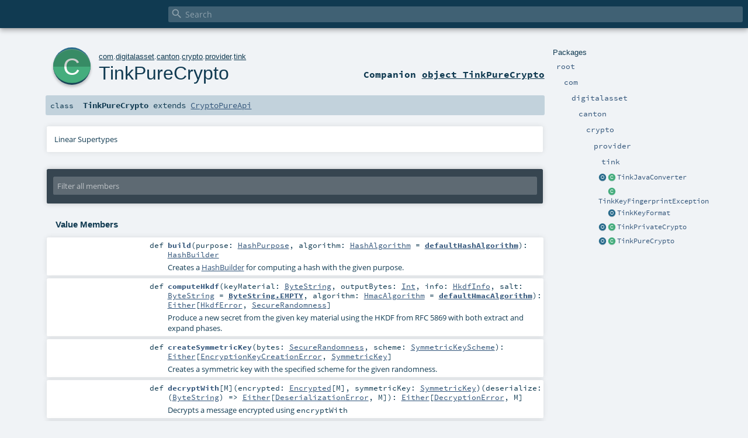

--- FILE ---
content_type: text/html
request_url: https://docs.daml.com/canton/scaladoc/com/digitalasset/canton/crypto/provider/tink/TinkPureCrypto.html
body_size: 7735
content:
<!DOCTYPE html ><html><head><meta http-equiv="X-UA-Compatible" content="IE=edge"/><meta content="width=device-width, initial-scale=1.0, maximum-scale=1.0, user-scalable=no" name="viewport"/><title></title><meta content="" name="description"/><meta content="" name="keywords"/><meta http-equiv="content-type" content="text/html; charset=UTF-8"/><link href="../../../../../../lib/index.css" media="screen" type="text/css" rel="stylesheet"/><link href="../../../../../../lib/template.css" media="screen" type="text/css" rel="stylesheet"/><link href="../../../../../../lib/print.css" media="print" type="text/css" rel="stylesheet"/><link href="../../../../../../lib/diagrams.css" media="screen" type="text/css" rel="stylesheet" id="diagrams-css"/><script type="text/javascript" src="../../../../../../lib/jquery.min.js"></script><script type="text/javascript" src="../../../../../../lib/index.js"></script><script type="text/javascript" src="../../../../../../index.js"></script><script type="text/javascript" src="../../../../../../lib/scheduler.js"></script><script type="text/javascript" src="../../../../../../lib/template.js"></script><script type="text/javascript">/* this variable can be used by the JS to determine the path to the root document */
var toRoot = '../../../../../../';</script></head><body><div id="search"><span id="doc-title"><span id="doc-version"></span></span> <span class="close-results"><span class="left">&lt;</span> Back</span><div id="textfilter"><span class="input"><input autocapitalize="none" placeholder="Search" id="index-input" type="text" accesskey="/"/><i class="clear material-icons"></i><i id="search-icon" class="material-icons"></i></span></div></div><div id="search-results"><div id="search-progress"><div id="progress-fill"></div></div><div id="results-content"><div id="entity-results"></div><div id="member-results"></div></div></div><div id="content-scroll-container" style="-webkit-overflow-scrolling: touch;"><div id="content-container" style="-webkit-overflow-scrolling: touch;"><div id="subpackage-spacer"><div id="packages"><h1>Packages</h1><ul><li class="indented0 " name="_root_.root" group="Ungrouped" fullComment="yes" data-isabs="false" visbl="pub"><a id="_root_" class="anchorToMember"></a><a id="root:_root_" class="anchorToMember"></a> <span class="permalink"><a href="../../../../../../index.html" title="Permalink"><i class="material-icons"></i></a></span> <span class="modifier_kind"><span class="modifier"></span> <span class="kind">package</span></span> <span class="symbol"><a href="../../../../../../index.html" title=""><span class="name">root</span></a></span><div class="fullcomment"><dl class="attributes block"><dt>Definition Classes</dt><dd><a href="../../../../../../index.html" name="_root_" id="_root_" class="extype">root</a></dd></dl></div></li><li class="indented1 " name="_root_.com" group="Ungrouped" fullComment="yes" data-isabs="false" visbl="pub"><a id="com" class="anchorToMember"></a><a id="com:com" class="anchorToMember"></a> <span class="permalink"><a href="../../../../../../com/index.html" title="Permalink"><i class="material-icons"></i></a></span> <span class="modifier_kind"><span class="modifier"></span> <span class="kind">package</span></span> <span class="symbol"><a href="../../../../../index.html" title=""><span class="name">com</span></a></span><div class="fullcomment"><dl class="attributes block"><dt>Definition Classes</dt><dd><a href="../../../../../../index.html" name="_root_" id="_root_" class="extype">root</a></dd></dl></div></li><li class="indented2 " name="com.digitalasset" group="Ungrouped" fullComment="yes" data-isabs="false" visbl="pub"><a id="digitalasset" class="anchorToMember"></a><a id="digitalasset:digitalasset" class="anchorToMember"></a> <span class="permalink"><a href="../../../../../../com/digitalasset/index.html" title="Permalink"><i class="material-icons"></i></a></span> <span class="modifier_kind"><span class="modifier"></span> <span class="kind">package</span></span> <span class="symbol"><a href="../../../../index.html" title=""><span class="name">digitalasset</span></a></span><div class="fullcomment"><dl class="attributes block"><dt>Definition Classes</dt><dd><a href="../../../../../index.html" name="com" id="com" class="extype">com</a></dd></dl></div></li><li class="indented3 " name="com.digitalasset.canton" group="Ungrouped" fullComment="yes" data-isabs="false" visbl="pub"><a id="canton" class="anchorToMember"></a><a id="canton:canton" class="anchorToMember"></a> <span class="permalink"><a href="../../../../../../com/digitalasset/canton/index.html" title="Permalink"><i class="material-icons"></i></a></span> <span class="modifier_kind"><span class="modifier"></span> <span class="kind">package</span></span> <span class="symbol"><a href="../../../index.html" title=""><span class="name">canton</span></a></span><div class="fullcomment"><dl class="attributes block"><dt>Definition Classes</dt><dd><a href="../../../../index.html" name="com.digitalasset" id="com.digitalasset" class="extype">digitalasset</a></dd></dl></div></li><li class="indented4 " name="com.digitalasset.canton.crypto" group="Ungrouped" fullComment="yes" data-isabs="false" visbl="pub"><a id="crypto" class="anchorToMember"></a><a id="crypto:crypto" class="anchorToMember"></a> <span class="permalink"><a href="../../../../../../com/digitalasset/canton/crypto/index.html" title="Permalink"><i class="material-icons"></i></a></span> <span class="modifier_kind"><span class="modifier"></span> <span class="kind">package</span></span> <span class="symbol"><a href="../../index.html" title=""><span class="name">crypto</span></a></span><div class="fullcomment"><dl class="attributes block"><dt>Definition Classes</dt><dd><a href="../../../index.html" name="com.digitalasset.canton" id="com.digitalasset.canton" class="extype">canton</a></dd></dl></div></li><li class="indented5 " name="com.digitalasset.canton.crypto.provider" group="Ungrouped" fullComment="yes" data-isabs="false" visbl="pub"><a id="provider" class="anchorToMember"></a><a id="provider:provider" class="anchorToMember"></a> <span class="permalink"><a href="../../../../../../com/digitalasset/canton/crypto/provider/index.html" title="Permalink"><i class="material-icons"></i></a></span> <span class="modifier_kind"><span class="modifier"></span> <span class="kind">package</span></span> <span class="symbol"><a href="../index.html" title=""><span class="name">provider</span></a></span><div class="fullcomment"><dl class="attributes block"><dt>Definition Classes</dt><dd><a href="../../index.html" name="com.digitalasset.canton.crypto" id="com.digitalasset.canton.crypto" class="extype">crypto</a></dd></dl></div></li><li class="indented6 " name="com.digitalasset.canton.crypto.provider.tink" group="Ungrouped" fullComment="yes" data-isabs="false" visbl="pub"><a id="tink" class="anchorToMember"></a><a id="tink:tink" class="anchorToMember"></a> <span class="permalink"><a href="../../../../../../com/digitalasset/canton/crypto/provider/tink/index.html" title="Permalink"><i class="material-icons"></i></a></span> <span class="modifier_kind"><span class="modifier"></span> <span class="kind">package</span></span> <span class="symbol"><a href="index.html" title=""><span class="name">tink</span></a></span><div class="fullcomment"><dl class="attributes block"><dt>Definition Classes</dt><dd><a href="../index.html" name="com.digitalasset.canton.crypto.provider" id="com.digitalasset.canton.crypto.provider" class="extype">provider</a></dd></dl></div></li><li class="current-entities indented6"><a href="TinkJavaConverter$.html" title="" class="object"></a> <a href="TinkJavaConverter.html" title="Converter methods from Tink to Java security keys and vice versa." class="class"></a><a href="TinkJavaConverter.html" title="Converter methods from Tink to Java security keys and vice versa.">TinkJavaConverter</a></li><li class="current-entities indented6"><span class="separator"></span> <a href="TinkKeyFingerprintException.html" title="" class="class"></a><a href="TinkKeyFingerprintException.html" title="">TinkKeyFingerprintException</a></li><li class="current-entities indented6"><span class="separator"></span> <a href="TinkKeyFormat$.html" title="" class="object"></a><a href="TinkKeyFormat$.html" title="">TinkKeyFormat</a></li><li class="current-entities indented6"><a href="TinkPrivateCrypto$.html" title="" class="object"></a> <a href="TinkPrivateCrypto.html" title="" class="class"></a><a href="TinkPrivateCrypto.html" title="">TinkPrivateCrypto</a></li><li class="current-entities indented6"><a href="TinkPureCrypto$.html" title="" class="object"></a> <a href="" title="" class="class"></a><a href="" title="">TinkPureCrypto</a></li></ul></div></div><div id="content"><body class="class type"><div id="definition"><a href="TinkPureCrypto$.html" title="See companion object"><div class="big-circle class-companion-object">c</div></a><p id="owner"><a href="../../../../../index.html" name="com" id="com" class="extype">com</a>.<a href="../../../../index.html" name="com.digitalasset" id="com.digitalasset" class="extype">digitalasset</a>.<a href="../../../index.html" name="com.digitalasset.canton" id="com.digitalasset.canton" class="extype">canton</a>.<a href="../../index.html" name="com.digitalasset.canton.crypto" id="com.digitalasset.canton.crypto" class="extype">crypto</a>.<a href="../index.html" name="com.digitalasset.canton.crypto.provider" id="com.digitalasset.canton.crypto.provider" class="extype">provider</a>.<a href="index.html" name="com.digitalasset.canton.crypto.provider.tink" id="com.digitalasset.canton.crypto.provider.tink" class="extype">tink</a></p><h1><a href="TinkPureCrypto$.html" title="See companion object">TinkPureCrypto</a><span class="permalink"><a href="../../../../../../com/digitalasset/canton/crypto/provider/tink/TinkPureCrypto.html" title="Permalink"><i class="material-icons"></i></a></span></h1><h3><span class="morelinks"><div>Companion <a href="TinkPureCrypto$.html" title="See companion object">object TinkPureCrypto</a></div></span></h3></div><h4 id="signature" class="signature"><span class="modifier_kind"><span class="modifier"></span> <span class="kind">class</span></span> <span class="symbol"><span class="name">TinkPureCrypto</span><span class="result"> extends <a href="../../CryptoPureApi.html" name="com.digitalasset.canton.crypto.CryptoPureApi" id="com.digitalasset.canton.crypto.CryptoPureApi" class="extype">CryptoPureApi</a></span></span></h4><div id="comment" class="fullcommenttop"><div class="toggleContainer"><div class="toggle block"><span>Linear Supertypes</span><div class="superTypes hiddenContent"><a href="../../CryptoPureApi.html" name="com.digitalasset.canton.crypto.CryptoPureApi" id="com.digitalasset.canton.crypto.CryptoPureApi" class="extype">CryptoPureApi</a>, <a href="../../RandomOps.html" name="com.digitalasset.canton.crypto.RandomOps" id="com.digitalasset.canton.crypto.RandomOps" class="extype">RandomOps</a>, <a href="../../HashOps.html" name="com.digitalasset.canton.crypto.HashOps" id="com.digitalasset.canton.crypto.HashOps" class="extype">HashOps</a>, <a href="../../HkdfOps.html" name="com.digitalasset.canton.crypto.HkdfOps" id="com.digitalasset.canton.crypto.HkdfOps" class="extype">HkdfOps</a>, <a href="../../HmacOps.html" name="com.digitalasset.canton.crypto.HmacOps" id="com.digitalasset.canton.crypto.HmacOps" class="extype">HmacOps</a>, <a href="../../SigningOps.html" name="com.digitalasset.canton.crypto.SigningOps" id="com.digitalasset.canton.crypto.SigningOps" class="extype">SigningOps</a>, <a href="../../EncryptionOps.html" name="com.digitalasset.canton.crypto.EncryptionOps" id="com.digitalasset.canton.crypto.EncryptionOps" class="extype">EncryptionOps</a>, <a href="../../../../../../scala/index.html#AnyRef=Object" name="scala.AnyRef" id="scala.AnyRef" class="extmbr">AnyRef</a>, <a href="https://www.scala-lang.org/api/2.13.11/scala/Any.html#scala.Any" name="scala.Any" id="scala.Any" class="extype">Any</a></div></div></div></div><div id="mbrsel"><div class="toggle"></div><div id="memberfilter"><i class="material-icons arrow"></i><span class="input"><input placeholder="Filter all members" id="mbrsel-input" type="text" accesskey="/"/></span><i class="clear material-icons"></i></div><div id="filterby"><div id="order"><span class="filtertype">Ordering</span><ol><li class="alpha in"><span>Alphabetic</span></li><li class="inherit out"><span>By Inheritance</span></li></ol></div><div class="ancestors"><span class="filtertype">Inherited<br/></span><ol id="linearization"><li class="in" name="com.digitalasset.canton.crypto.provider.tink.TinkPureCrypto"><span>TinkPureCrypto</span></li><li class="in" name="com.digitalasset.canton.crypto.CryptoPureApi"><span>CryptoPureApi</span></li><li class="in" name="com.digitalasset.canton.crypto.RandomOps"><span>RandomOps</span></li><li class="in" name="com.digitalasset.canton.crypto.HashOps"><span>HashOps</span></li><li class="in" name="com.digitalasset.canton.crypto.HkdfOps"><span>HkdfOps</span></li><li class="in" name="com.digitalasset.canton.crypto.HmacOps"><span>HmacOps</span></li><li class="in" name="com.digitalasset.canton.crypto.SigningOps"><span>SigningOps</span></li><li class="in" name="com.digitalasset.canton.crypto.EncryptionOps"><span>EncryptionOps</span></li><li class="in" name="scala.AnyRef"><span>AnyRef</span></li><li class="in" name="scala.Any"><span>Any</span></li></ol></div><div class="ancestors"><span class="filtertype"></span><ol><li class="hideall out"><span>Hide All</span></li><li class="showall in"><span>Show All</span></li></ol></div><div id="visbl"><span class="filtertype">Visibility</span><ol><li class="public in"><span>Public</span></li><li class="protected out"><span>Protected</span></li></ol></div></div></div><div id="template"><div id="allMembers"><div class="values members"><h3>Value Members</h3><ol><li class="indented0 " name="scala.AnyRef#!=" group="Ungrouped" fullComment="yes" data-isabs="false" visbl="pub"><a id="!=(x$1:Any):Boolean" class="anchorToMember"></a><a id="!=(Any):Boolean" class="anchorToMember"></a> <span class="permalink"><a href="../../../../../../com/digitalasset/canton/crypto/provider/tink/TinkPureCrypto.html#!=(x$1:Any):Boolean" title="Permalink"><i class="material-icons"></i></a></span> <span class="modifier_kind"><span class="modifier">final </span> <span class="kind">def</span></span> <span class="symbol"><span class="name" title="gt4s: $bang$eq">!=</span><span class="params">(<span name="arg0">arg0: <a href="https://www.scala-lang.org/api/2.13.11/scala/Any.html#scala.Any" name="scala.Any" id="scala.Any" class="extype">Any</a></span>)</span><span class="result">: <a href="https://www.scala-lang.org/api/2.13.11/scala/Boolean.html#scala.Boolean" name="scala.Boolean" id="scala.Boolean" class="extype">Boolean</a></span></span><div class="fullcomment"><dl class="attributes block"><dt>Definition Classes</dt><dd>AnyRef → Any</dd></dl></div></li><li class="indented0 " name="scala.AnyRef###" group="Ungrouped" fullComment="yes" data-isabs="false" visbl="pub"><a id="##:Int" class="anchorToMember"></a> <span class="permalink"><a href="../../../../../../com/digitalasset/canton/crypto/provider/tink/TinkPureCrypto.html###:Int" title="Permalink"><i class="material-icons"></i></a></span> <span class="modifier_kind"><span class="modifier">final </span> <span class="kind">def</span></span> <span class="symbol"><span class="name" title="gt4s: $hash$hash">##</span><span class="result">: <a href="https://www.scala-lang.org/api/2.13.11/scala/Int.html#scala.Int" name="scala.Int" id="scala.Int" class="extype">Int</a></span></span><div class="fullcomment"><dl class="attributes block"><dt>Definition Classes</dt><dd>AnyRef → Any</dd></dl></div></li><li class="indented0 " name="scala.AnyRef#==" group="Ungrouped" fullComment="yes" data-isabs="false" visbl="pub"><a id="==(x$1:Any):Boolean" class="anchorToMember"></a><a id="==(Any):Boolean" class="anchorToMember"></a> <span class="permalink"><a href="../../../../../../com/digitalasset/canton/crypto/provider/tink/TinkPureCrypto.html#==(x$1:Any):Boolean" title="Permalink"><i class="material-icons"></i></a></span> <span class="modifier_kind"><span class="modifier">final </span> <span class="kind">def</span></span> <span class="symbol"><span class="name" title="gt4s: $eq$eq">==</span><span class="params">(<span name="arg0">arg0: <a href="https://www.scala-lang.org/api/2.13.11/scala/Any.html#scala.Any" name="scala.Any" id="scala.Any" class="extype">Any</a></span>)</span><span class="result">: <a href="https://www.scala-lang.org/api/2.13.11/scala/Boolean.html#scala.Boolean" name="scala.Boolean" id="scala.Boolean" class="extype">Boolean</a></span></span><div class="fullcomment"><dl class="attributes block"><dt>Definition Classes</dt><dd>AnyRef → Any</dd></dl></div></li><li class="indented0 " name="scala.Any#asInstanceOf" group="Ungrouped" fullComment="yes" data-isabs="false" visbl="pub"><a id="asInstanceOf[T0]:T0" class="anchorToMember"></a> <span class="permalink"><a href="../../../../../../com/digitalasset/canton/crypto/provider/tink/TinkPureCrypto.html#asInstanceOf[T0]:T0" title="Permalink"><i class="material-icons"></i></a></span> <span class="modifier_kind"><span class="modifier">final </span> <span class="kind">def</span></span> <span class="symbol"><span class="name">asInstanceOf</span><span class="tparams">[<span name="T0">T0</span>]</span><span class="result">: <span name="scala.Any.asInstanceOf.T0" class="extype">T0</span></span></span><div class="fullcomment"><dl class="attributes block"><dt>Definition Classes</dt><dd>Any</dd></dl></div></li><li class="indented0 " name="com.digitalasset.canton.crypto.HashOps#build" group="Ungrouped" fullComment="yes" data-isabs="false" visbl="pub"><a id="build(purpose:com.digitalasset.canton.crypto.HashPurpose,algorithm:com.digitalasset.canton.crypto.HashAlgorithm):com.digitalasset.canton.crypto.HashBuilder" class="anchorToMember"></a><a id="build(HashPurpose,HashAlgorithm):HashBuilder" class="anchorToMember"></a> <span class="permalink"><a href="../../../../../../com/digitalasset/canton/crypto/provider/tink/TinkPureCrypto.html#build(purpose:com.digitalasset.canton.crypto.HashPurpose,algorithm:com.digitalasset.canton.crypto.HashAlgorithm):com.digitalasset.canton.crypto.HashBuilder" title="Permalink"><i class="material-icons"></i></a></span> <span class="modifier_kind"><span class="modifier"></span> <span class="kind">def</span></span> <span class="symbol"><span class="name">build</span><span class="params">(<span name="purpose">purpose: <a href="../../HashPurpose.html" name="com.digitalasset.canton.crypto.HashPurpose" id="com.digitalasset.canton.crypto.HashPurpose" class="extype">HashPurpose</a></span>, <span name="algorithm">algorithm: <a href="../../HashAlgorithm.html" name="com.digitalasset.canton.crypto.HashAlgorithm" id="com.digitalasset.canton.crypto.HashAlgorithm" class="extype">HashAlgorithm</a> = <span class="symbol"><span class="name"><a href="../../HashOps.html#defaultHashAlgorithm:com.digitalasset.canton.crypto.HashAlgorithm">defaultHashAlgorithm</a></span></span></span>)</span><span class="result">: <a href="../../HashBuilder.html" name="com.digitalasset.canton.crypto.HashBuilder" id="com.digitalasset.canton.crypto.HashBuilder" class="extype">HashBuilder</a></span></span><p class="shortcomment cmt">Creates a <a href="../../HashBuilder.html" name="com.digitalasset.canton.crypto.HashBuilder" id="com.digitalasset.canton.crypto.HashBuilder" class="extype">HashBuilder</a> for computing a hash with the given purpose.</p><div class="fullcomment"><div class="comment cmt"><p>Creates a <a href="../../HashBuilder.html" name="com.digitalasset.canton.crypto.HashBuilder" id="com.digitalasset.canton.crypto.HashBuilder" class="extype">HashBuilder</a> for computing a hash with the given purpose.
For different purposes <code>purpose1</code> and <code>purpose2</code>, all implementations must ensure
that it is computationally infeasible to find a sequence <code>bs</code> of <a href="https://javadoc.io/page/com.google.protobuf/protobuf-java/3.25.8/com/google/protobuf/ByteString.html" name="com.google.protobuf.ByteString" id="com.google.protobuf.ByteString" class="extype">com.google.protobuf.ByteString</a>s
such that <code>bs.foldLeft(hashBuilder(purpose1))((b, hb) =&gt; hb.add(b)).finish</code>
and <code>bs.foldLeft(hashBuilder(purpose2))((b, hb) =&gt; hb.add(b)).finish</code>
yield the same hash.
</p></div><dl class="attributes block"><dt>Definition Classes</dt><dd><a href="../../HashOps.html" name="com.digitalasset.canton.crypto.HashOps" id="com.digitalasset.canton.crypto.HashOps" class="extype">HashOps</a></dd></dl></div></li><li class="indented0 " name="scala.AnyRef#clone" group="Ungrouped" fullComment="yes" data-isabs="false" visbl="prt"><a id="clone():Object" class="anchorToMember"></a><a id="clone():AnyRef" class="anchorToMember"></a> <span class="permalink"><a href="../../../../../../com/digitalasset/canton/crypto/provider/tink/TinkPureCrypto.html#clone():Object" title="Permalink"><i class="material-icons"></i></a></span> <span class="modifier_kind"><span class="modifier"></span> <span class="kind">def</span></span> <span class="symbol"><span class="name">clone</span><span class="params">()</span><span class="result">: <a href="../../../../../../scala/index.html#AnyRef=Object" name="scala.AnyRef" id="scala.AnyRef" class="extmbr">AnyRef</a></span></span><div class="fullcomment"><dl class="attributes block"><dt>Attributes</dt><dd>protected[<span name="java.lang" class="extype">lang</span>] </dd><dt>Definition Classes</dt><dd>AnyRef</dd><dt>Annotations</dt><dd><span class="name">@throws</span><span class="args">(<span><span class="defval">classOf[java.lang.CloneNotSupportedException]</span></span>)</span> <span class="name">@native</span><span class="args">()</span> <span class="name">@IntrinsicCandidate</span><span class="args">()</span> </dd></dl></div></li><li class="indented0 " name="com.digitalasset.canton.crypto.HkdfOps#computeHkdf" group="Ungrouped" fullComment="yes" data-isabs="false" visbl="pub"><a id="computeHkdf(keyMaterial:com.google.protobuf.ByteString,outputBytes:Int,info:com.digitalasset.canton.crypto.HkdfInfo,salt:com.google.protobuf.ByteString,algorithm:com.digitalasset.canton.crypto.HmacAlgorithm):Either[com.digitalasset.canton.crypto.HkdfError,com.digitalasset.canton.crypto.SecureRandomness]" class="anchorToMember"></a><a id="computeHkdf(ByteString,Int,HkdfInfo,ByteString,HmacAlgorithm):Either[HkdfError,SecureRandomness]" class="anchorToMember"></a> <span class="permalink"><a href="../../../../../../com/digitalasset/canton/crypto/provider/tink/TinkPureCrypto.html#computeHkdf(keyMaterial:com.google.protobuf.ByteString,outputBytes:Int,info:com.digitalasset.canton.crypto.HkdfInfo,salt:com.google.protobuf.ByteString,algorithm:com.digitalasset.canton.crypto.HmacAlgorithm):Either[com.digitalasset.canton.crypto.HkdfError,com.digitalasset.canton.crypto.SecureRandomness]" title="Permalink"><i class="material-icons"></i></a></span> <span class="modifier_kind"><span class="modifier"></span> <span class="kind">def</span></span> <span class="symbol"><span class="name">computeHkdf</span><span class="params">(<span name="keyMaterial">keyMaterial: <a href="https://javadoc.io/page/com.google.protobuf/protobuf-java/3.25.8/com/google/protobuf/ByteString.html#com.google.protobuf.ByteString" name="com.google.protobuf.ByteString" id="com.google.protobuf.ByteString" class="extype">ByteString</a></span>, <span name="outputBytes">outputBytes: <a href="https://www.scala-lang.org/api/2.13.11/scala/Int.html#scala.Int" name="scala.Int" id="scala.Int" class="extype">Int</a></span>, <span name="info">info: <a href="../../HkdfInfo.html" name="com.digitalasset.canton.crypto.HkdfInfo" id="com.digitalasset.canton.crypto.HkdfInfo" class="extype">HkdfInfo</a></span>, <span name="salt">salt: <a href="https://javadoc.io/page/com.google.protobuf/protobuf-java/3.25.8/com/google/protobuf/ByteString.html#com.google.protobuf.ByteString" name="com.google.protobuf.ByteString" id="com.google.protobuf.ByteString" class="extype">ByteString</a> = <span class="symbol"><span class="name"><a href="../../../../../index.html">ByteString.EMPTY</a></span></span></span>, <span name="algorithm">algorithm: <a href="../../HmacAlgorithm.html" name="com.digitalasset.canton.crypto.HmacAlgorithm" id="com.digitalasset.canton.crypto.HmacAlgorithm" class="extype">HmacAlgorithm</a> = <span class="symbol"><span class="name"><a href="../../HmacOps.html#defaultHmacAlgorithm:com.digitalasset.canton.crypto.HmacAlgorithm">defaultHmacAlgorithm</a></span></span></span>)</span><span class="result">: <a href="../../../../../../scala/index.html#Either[+A,+B]=scala.util.Either[A,B]" name="scala.Either" id="scala.Either" class="extmbr">Either</a>[<a href="../../HkdfError.html" name="com.digitalasset.canton.crypto.HkdfError" id="com.digitalasset.canton.crypto.HkdfError" class="extype">HkdfError</a>, <a href="../../SecureRandomness.html" name="com.digitalasset.canton.crypto.SecureRandomness" id="com.digitalasset.canton.crypto.SecureRandomness" class="extype">SecureRandomness</a>]</span></span><p class="shortcomment cmt">Produce a new secret from the given key material using the HKDF from RFC 5869 with both extract and expand phases.</p><div class="fullcomment"><div class="comment cmt"><p>Produce a new secret from the given key material using the HKDF from RFC 5869 with both extract and expand phases.
</p></div><dl class="paramcmts block"><dt class="param">keyMaterial</dt><dd class="cmt"><p>Input key material from which to derive another key.</p></dd><dt class="param">outputBytes</dt><dd class="cmt"><p>The length of the produced secret. May be at most 255 times the size of the output of the
                   selected hashing algorithm. If you need to derive multiple keys, set the <code>info</code> parameter
                   to different values, for each key that you need.</p></dd><dt class="param">info</dt><dd class="cmt"><p>Specify the purpose of the derived key (optional). Note that you can derive multiple
                   independent keys from the same key material by varying the purpose.</p></dd><dt class="param">salt</dt><dd class="cmt"><p>Optional salt. Should be set if the input key material is not cryptographically secure, uniformly random.</p></dd><dt class="param">algorithm</dt><dd class="cmt"><p>The hash algorithm to be used for the HKDF construction</p></dd></dl><dl class="attributes block"><dt>Definition Classes</dt><dd><a href="../../HkdfOps.html" name="com.digitalasset.canton.crypto.HkdfOps" id="com.digitalasset.canton.crypto.HkdfOps" class="extype">HkdfOps</a></dd></dl></div></li><li class="indented0 " name="com.digitalasset.canton.crypto.provider.tink.TinkPureCrypto#computeHkdfInternal" group="Ungrouped" fullComment="yes" data-isabs="false" visbl="prt"><a id="computeHkdfInternal(keyMaterial:com.google.protobuf.ByteString,outputBytes:Int,info:com.digitalasset.canton.crypto.HkdfInfo,salt:com.google.protobuf.ByteString,algorithm:com.digitalasset.canton.crypto.HmacAlgorithm):Either[com.digitalasset.canton.crypto.HkdfError,com.digitalasset.canton.crypto.SecureRandomness]" class="anchorToMember"></a><a id="computeHkdfInternal(ByteString,Int,HkdfInfo,ByteString,HmacAlgorithm):Either[HkdfError,SecureRandomness]" class="anchorToMember"></a> <span class="permalink"><a href="../../../../../../com/digitalasset/canton/crypto/provider/tink/TinkPureCrypto.html#computeHkdfInternal(keyMaterial:com.google.protobuf.ByteString,outputBytes:Int,info:com.digitalasset.canton.crypto.HkdfInfo,salt:com.google.protobuf.ByteString,algorithm:com.digitalasset.canton.crypto.HmacAlgorithm):Either[com.digitalasset.canton.crypto.HkdfError,com.digitalasset.canton.crypto.SecureRandomness]" title="Permalink"><i class="material-icons"></i></a></span> <span class="modifier_kind"><span class="modifier"></span> <span class="kind">def</span></span> <span class="symbol"><span class="name">computeHkdfInternal</span><span class="params">(<span name="keyMaterial">keyMaterial: <a href="https://javadoc.io/page/com.google.protobuf/protobuf-java/3.25.8/com/google/protobuf/ByteString.html#com.google.protobuf.ByteString" name="com.google.protobuf.ByteString" id="com.google.protobuf.ByteString" class="extype">ByteString</a></span>, <span name="outputBytes">outputBytes: <a href="https://www.scala-lang.org/api/2.13.11/scala/Int.html#scala.Int" name="scala.Int" id="scala.Int" class="extype">Int</a></span>, <span name="info">info: <a href="../../HkdfInfo.html" name="com.digitalasset.canton.crypto.HkdfInfo" id="com.digitalasset.canton.crypto.HkdfInfo" class="extype">HkdfInfo</a></span>, <span name="salt">salt: <a href="https://javadoc.io/page/com.google.protobuf/protobuf-java/3.25.8/com/google/protobuf/ByteString.html#com.google.protobuf.ByteString" name="com.google.protobuf.ByteString" id="com.google.protobuf.ByteString" class="extype">ByteString</a></span>, <span name="algorithm">algorithm: <a href="../../HmacAlgorithm.html" name="com.digitalasset.canton.crypto.HmacAlgorithm" id="com.digitalasset.canton.crypto.HmacAlgorithm" class="extype">HmacAlgorithm</a></span>)</span><span class="result">: <a href="../../../../../../scala/index.html#Either[+A,+B]=scala.util.Either[A,B]" name="scala.Either" id="scala.Either" class="extmbr">Either</a>[<a href="../../HkdfError.html" name="com.digitalasset.canton.crypto.HkdfError" id="com.digitalasset.canton.crypto.HkdfError" class="extype">HkdfError</a>, <a href="../../SecureRandomness.html" name="com.digitalasset.canton.crypto.SecureRandomness" id="com.digitalasset.canton.crypto.SecureRandomness" class="extype">SecureRandomness</a>]</span></span><div class="fullcomment"><dl class="attributes block"><dt>Attributes</dt><dd>protected </dd><dt>Definition Classes</dt><dd><a href="" name="com.digitalasset.canton.crypto.provider.tink.TinkPureCrypto" id="com.digitalasset.canton.crypto.provider.tink.TinkPureCrypto" class="extype">TinkPureCrypto</a> → <a href="../../HkdfOps.html" name="com.digitalasset.canton.crypto.HkdfOps" id="com.digitalasset.canton.crypto.HkdfOps" class="extype">HkdfOps</a></dd></dl></div></li><li class="indented0 " name="com.digitalasset.canton.crypto.provider.tink.TinkPureCrypto#createSymmetricKey" group="Ungrouped" fullComment="yes" data-isabs="false" visbl="pub"><a id="createSymmetricKey(bytes:com.digitalasset.canton.crypto.SecureRandomness,scheme:com.digitalasset.canton.crypto.SymmetricKeyScheme):Either[com.digitalasset.canton.crypto.EncryptionKeyCreationError,com.digitalasset.canton.crypto.SymmetricKey]" class="anchorToMember"></a><a id="createSymmetricKey(SecureRandomness,SymmetricKeyScheme):Either[EncryptionKeyCreationError,SymmetricKey]" class="anchorToMember"></a> <span class="permalink"><a href="../../../../../../com/digitalasset/canton/crypto/provider/tink/TinkPureCrypto.html#createSymmetricKey(bytes:com.digitalasset.canton.crypto.SecureRandomness,scheme:com.digitalasset.canton.crypto.SymmetricKeyScheme):Either[com.digitalasset.canton.crypto.EncryptionKeyCreationError,com.digitalasset.canton.crypto.SymmetricKey]" title="Permalink"><i class="material-icons"></i></a></span> <span class="modifier_kind"><span class="modifier"></span> <span class="kind">def</span></span> <span class="symbol"><span class="name">createSymmetricKey</span><span class="params">(<span name="bytes">bytes: <a href="../../SecureRandomness.html" name="com.digitalasset.canton.crypto.SecureRandomness" id="com.digitalasset.canton.crypto.SecureRandomness" class="extype">SecureRandomness</a></span>, <span name="scheme">scheme: <a href="../../SymmetricKeyScheme.html" name="com.digitalasset.canton.crypto.SymmetricKeyScheme" id="com.digitalasset.canton.crypto.SymmetricKeyScheme" class="extype">SymmetricKeyScheme</a></span>)</span><span class="result">: <a href="../../../../../../scala/index.html#Either[+A,+B]=scala.util.Either[A,B]" name="scala.Either" id="scala.Either" class="extmbr">Either</a>[<a href="../../EncryptionKeyCreationError.html" name="com.digitalasset.canton.crypto.EncryptionKeyCreationError" id="com.digitalasset.canton.crypto.EncryptionKeyCreationError" class="extype">EncryptionKeyCreationError</a>, <a href="../../SymmetricKey.html" name="com.digitalasset.canton.crypto.SymmetricKey" id="com.digitalasset.canton.crypto.SymmetricKey" class="extype">SymmetricKey</a>]</span></span><p class="shortcomment cmt">Creates a symmetric key with the specified scheme for the given randomness.</p><div class="fullcomment"><div class="comment cmt"><p>Creates a symmetric key with the specified scheme for the given randomness.</p></div><dl class="attributes block"><dt>Definition Classes</dt><dd><a href="" name="com.digitalasset.canton.crypto.provider.tink.TinkPureCrypto" id="com.digitalasset.canton.crypto.provider.tink.TinkPureCrypto" class="extype">TinkPureCrypto</a> → <a href="../../EncryptionOps.html" name="com.digitalasset.canton.crypto.EncryptionOps" id="com.digitalasset.canton.crypto.EncryptionOps" class="extype">EncryptionOps</a></dd></dl></div></li><li class="indented0 " name="com.digitalasset.canton.crypto.provider.tink.TinkPureCrypto#decryptWith" group="Ungrouped" fullComment="yes" data-isabs="false" visbl="pub"><a id="decryptWith[M](encrypted:com.digitalasset.canton.crypto.Encrypted[M],symmetricKey:com.digitalasset.canton.crypto.SymmetricKey)(deserialize:com.google.protobuf.ByteString=&gt;Either[com.digitalasset.canton.serialization.DeserializationError,M]):Either[com.digitalasset.canton.crypto.DecryptionError,M]" class="anchorToMember"></a><a id="decryptWith[M](Encrypted[M],SymmetricKey)((ByteString)=&gt;Either[DeserializationError,M]):Either[DecryptionError,M]" class="anchorToMember"></a> <span class="permalink"><a href="../../../../../../com/digitalasset/canton/crypto/provider/tink/TinkPureCrypto.html#decryptWith[M](encrypted:com.digitalasset.canton.crypto.Encrypted[M],symmetricKey:com.digitalasset.canton.crypto.SymmetricKey)(deserialize:com.google.protobuf.ByteString=&gt;Either[com.digitalasset.canton.serialization.DeserializationError,M]):Either[com.digitalasset.canton.crypto.DecryptionError,M]" title="Permalink"><i class="material-icons"></i></a></span> <span class="modifier_kind"><span class="modifier"></span> <span class="kind">def</span></span> <span class="symbol"><span class="name">decryptWith</span><span class="tparams">[<span name="M">M</span>]</span><span class="params">(<span name="encrypted">encrypted: <a href="../../Encrypted.html" name="com.digitalasset.canton.crypto.Encrypted" id="com.digitalasset.canton.crypto.Encrypted" class="extype">Encrypted</a>[<span name="com.digitalasset.canton.crypto.provider.tink.TinkPureCrypto.decryptWith.M" class="extype">M</span>]</span>, <span name="symmetricKey">symmetricKey: <a href="../../SymmetricKey.html" name="com.digitalasset.canton.crypto.SymmetricKey" id="com.digitalasset.canton.crypto.SymmetricKey" class="extype">SymmetricKey</a></span>)</span><span class="params">(<span name="deserialize">deserialize: (<a href="https://javadoc.io/page/com.google.protobuf/protobuf-java/3.25.8/com/google/protobuf/ByteString.html#com.google.protobuf.ByteString" name="com.google.protobuf.ByteString" id="com.google.protobuf.ByteString" class="extype">ByteString</a>) =&gt; <a href="../../../../../../scala/index.html#Either[+A,+B]=scala.util.Either[A,B]" name="scala.Either" id="scala.Either" class="extmbr">Either</a>[<a href="../../../serialization/DeserializationError.html" name="com.digitalasset.canton.serialization.DeserializationError" id="com.digitalasset.canton.serialization.DeserializationError" class="extype">DeserializationError</a>, <span name="com.digitalasset.canton.crypto.provider.tink.TinkPureCrypto.decryptWith.M" class="extype">M</span>]</span>)</span><span class="result">: <a href="../../../../../../scala/index.html#Either[+A,+B]=scala.util.Either[A,B]" name="scala.Either" id="scala.Either" class="extmbr">Either</a>[<a href="../../DecryptionError.html" name="com.digitalasset.canton.crypto.DecryptionError" id="com.digitalasset.canton.crypto.DecryptionError" class="extype">DecryptionError</a>, <span name="com.digitalasset.canton.crypto.provider.tink.TinkPureCrypto.decryptWith.M" class="extype">M</span>]</span></span><p class="shortcomment cmt">Decrypts a message encrypted using <code>encryptWith</code></p><div class="fullcomment"><div class="comment cmt"><p>Decrypts a message encrypted using <code>encryptWith</code></p></div><dl class="attributes block"><dt>Definition Classes</dt><dd><a href="" name="com.digitalasset.canton.crypto.provider.tink.TinkPureCrypto" id="com.digitalasset.canton.crypto.provider.tink.TinkPureCrypto" class="extype">TinkPureCrypto</a> → <a href="../../EncryptionOps.html" name="com.digitalasset.canton.crypto.EncryptionOps" id="com.digitalasset.canton.crypto.EncryptionOps" class="extype">EncryptionOps</a></dd></dl></div></li><li class="indented0 " name="com.digitalasset.canton.crypto.EncryptionOps#decryptWith" group="Ungrouped" fullComment="yes" data-isabs="false" visbl="pub"><a id="decryptWith[M](encrypted:com.digitalasset.canton.crypto.AsymmetricEncrypted[M],privateKey:com.digitalasset.canton.crypto.EncryptionPrivateKey)(deserialize:com.google.protobuf.ByteString=&gt;Either[com.digitalasset.canton.serialization.DeserializationError,M]):Either[com.digitalasset.canton.crypto.DecryptionError,M]" class="anchorToMember"></a><a id="decryptWith[M](AsymmetricEncrypted[M],EncryptionPrivateKey)((ByteString)=&gt;Either[DeserializationError,M]):Either[DecryptionError,M]" class="anchorToMember"></a> <span class="permalink"><a href="../../../../../../com/digitalasset/canton/crypto/provider/tink/TinkPureCrypto.html#decryptWith[M](encrypted:com.digitalasset.canton.crypto.AsymmetricEncrypted[M],privateKey:com.digitalasset.canton.crypto.EncryptionPrivateKey)(deserialize:com.google.protobuf.ByteString=&gt;Either[com.digitalasset.canton.serialization.DeserializationError,M]):Either[com.digitalasset.canton.crypto.DecryptionError,M]" title="Permalink"><i class="material-icons"></i></a></span> <span class="modifier_kind"><span class="modifier"></span> <span class="kind">def</span></span> <span class="symbol"><span class="name">decryptWith</span><span class="tparams">[<span name="M">M</span>]</span><span class="params">(<span name="encrypted">encrypted: <a href="../../AsymmetricEncrypted.html" name="com.digitalasset.canton.crypto.AsymmetricEncrypted" id="com.digitalasset.canton.crypto.AsymmetricEncrypted" class="extype">AsymmetricEncrypted</a>[<span name="com.digitalasset.canton.crypto.EncryptionOps.decryptWith.M" class="extype">M</span>]</span>, <span name="privateKey">privateKey: <a href="../../EncryptionPrivateKey.html" name="com.digitalasset.canton.crypto.EncryptionPrivateKey" id="com.digitalasset.canton.crypto.EncryptionPrivateKey" class="extype">EncryptionPrivateKey</a></span>)</span><span class="params">(<span name="deserialize">deserialize: (<a href="https://javadoc.io/page/com.google.protobuf/protobuf-java/3.25.8/com/google/protobuf/ByteString.html#com.google.protobuf.ByteString" name="com.google.protobuf.ByteString" id="com.google.protobuf.ByteString" class="extype">ByteString</a>) =&gt; <a href="../../../../../../scala/index.html#Either[+A,+B]=scala.util.Either[A,B]" name="scala.Either" id="scala.Either" class="extmbr">Either</a>[<a href="../../../serialization/DeserializationError.html" name="com.digitalasset.canton.serialization.DeserializationError" id="com.digitalasset.canton.serialization.DeserializationError" class="extype">DeserializationError</a>, <span name="com.digitalasset.canton.crypto.EncryptionOps.decryptWith.M" class="extype">M</span>]</span>)</span><span class="result">: <a href="../../../../../../scala/index.html#Either[+A,+B]=scala.util.Either[A,B]" name="scala.Either" id="scala.Either" class="extmbr">Either</a>[<a href="../../DecryptionError.html" name="com.digitalasset.canton.crypto.DecryptionError" id="com.digitalasset.canton.crypto.DecryptionError" class="extype">DecryptionError</a>, <span name="com.digitalasset.canton.crypto.EncryptionOps.decryptWith.M" class="extype">M</span>]</span></span><p class="shortcomment cmt">Decrypts a message encrypted using <code>encryptWith</code></p><div class="fullcomment"><div class="comment cmt"><p>Decrypts a message encrypted using <code>encryptWith</code></p></div><dl class="attributes block"><dt>Definition Classes</dt><dd><a href="../../EncryptionOps.html" name="com.digitalasset.canton.crypto.EncryptionOps" id="com.digitalasset.canton.crypto.EncryptionOps" class="extype">EncryptionOps</a></dd></dl></div></li><li class="indented0 " name="com.digitalasset.canton.crypto.provider.tink.TinkPureCrypto#decryptWithInternal" group="Ungrouped" fullComment="yes" data-isabs="false" visbl="prt"><a id="decryptWithInternal[M](encrypted:com.digitalasset.canton.crypto.AsymmetricEncrypted[M],privateKey:com.digitalasset.canton.crypto.EncryptionPrivateKey)(deserialize:com.google.protobuf.ByteString=&gt;Either[com.digitalasset.canton.serialization.DeserializationError,M]):Either[com.digitalasset.canton.crypto.DecryptionError,M]" class="anchorToMember"></a><a id="decryptWithInternal[M](AsymmetricEncrypted[M],EncryptionPrivateKey)((ByteString)=&gt;Either[DeserializationError,M]):Either[DecryptionError,M]" class="anchorToMember"></a> <span class="permalink"><a href="../../../../../../com/digitalasset/canton/crypto/provider/tink/TinkPureCrypto.html#decryptWithInternal[M](encrypted:com.digitalasset.canton.crypto.AsymmetricEncrypted[M],privateKey:com.digitalasset.canton.crypto.EncryptionPrivateKey)(deserialize:com.google.protobuf.ByteString=&gt;Either[com.digitalasset.canton.serialization.DeserializationError,M]):Either[com.digitalasset.canton.crypto.DecryptionError,M]" title="Permalink"><i class="material-icons"></i></a></span> <span class="modifier_kind"><span class="modifier"></span> <span class="kind">def</span></span> <span class="symbol"><span class="name">decryptWithInternal</span><span class="tparams">[<span name="M">M</span>]</span><span class="params">(<span name="encrypted">encrypted: <a href="../../AsymmetricEncrypted.html" name="com.digitalasset.canton.crypto.AsymmetricEncrypted" id="com.digitalasset.canton.crypto.AsymmetricEncrypted" class="extype">AsymmetricEncrypted</a>[<span name="com.digitalasset.canton.crypto.provider.tink.TinkPureCrypto.decryptWithInternal.M" class="extype">M</span>]</span>, <span name="privateKey">privateKey: <a href="../../EncryptionPrivateKey.html" name="com.digitalasset.canton.crypto.EncryptionPrivateKey" id="com.digitalasset.canton.crypto.EncryptionPrivateKey" class="extype">EncryptionPrivateKey</a></span>)</span><span class="params">(<span name="deserialize">deserialize: (<a href="https://javadoc.io/page/com.google.protobuf/protobuf-java/3.25.8/com/google/protobuf/ByteString.html#com.google.protobuf.ByteString" name="com.google.protobuf.ByteString" id="com.google.protobuf.ByteString" class="extype">ByteString</a>) =&gt; <a href="../../../../../../scala/index.html#Either[+A,+B]=scala.util.Either[A,B]" name="scala.Either" id="scala.Either" class="extmbr">Either</a>[<a href="../../../serialization/DeserializationError.html" name="com.digitalasset.canton.serialization.DeserializationError" id="com.digitalasset.canton.serialization.DeserializationError" class="extype">DeserializationError</a>, <span name="com.digitalasset.canton.crypto.provider.tink.TinkPureCrypto.decryptWithInternal.M" class="extype">M</span>]</span>)</span><span class="result">: <a href="../../../../../../scala/index.html#Either[+A,+B]=scala.util.Either[A,B]" name="scala.Either" id="scala.Either" class="extmbr">Either</a>[<a href="../../DecryptionError.html" name="com.digitalasset.canton.crypto.DecryptionError" id="com.digitalasset.canton.crypto.DecryptionError" class="extype">DecryptionError</a>, <span name="com.digitalasset.canton.crypto.provider.tink.TinkPureCrypto.decryptWithInternal.M" class="extype">M</span>]</span></span><div class="fullcomment"><dl class="attributes block"><dt>Attributes</dt><dd>protected </dd><dt>Definition Classes</dt><dd><a href="" name="com.digitalasset.canton.crypto.provider.tink.TinkPureCrypto" id="com.digitalasset.canton.crypto.provider.tink.TinkPureCrypto" class="extype">TinkPureCrypto</a> → <a href="../../EncryptionOps.html" name="com.digitalasset.canton.crypto.EncryptionOps" id="com.digitalasset.canton.crypto.EncryptionOps" class="extype">EncryptionOps</a></dd></dl></div></li><li class="indented0 " name="com.digitalasset.canton.crypto.provider.tink.TinkPureCrypto#defaultHashAlgorithm" group="Ungrouped" fullComment="yes" data-isabs="false" visbl="pub"><a id="defaultHashAlgorithm:com.digitalasset.canton.crypto.HashAlgorithm" class="anchorToMember"></a><a id="defaultHashAlgorithm:HashAlgorithm" class="anchorToMember"></a> <span class="permalink"><a href="../../../../../../com/digitalasset/canton/crypto/provider/tink/TinkPureCrypto.html#defaultHashAlgorithm:com.digitalasset.canton.crypto.HashAlgorithm" title="Permalink"><i class="material-icons"></i></a></span> <span class="modifier_kind"><span class="modifier"></span> <span class="kind">val</span></span> <span class="symbol"><span class="name">defaultHashAlgorithm</span><span class="result">: <a href="../../HashAlgorithm.html" name="com.digitalasset.canton.crypto.HashAlgorithm" id="com.digitalasset.canton.crypto.HashAlgorithm" class="extype">HashAlgorithm</a></span></span><div class="fullcomment"><dl class="attributes block"><dt>Definition Classes</dt><dd><a href="" name="com.digitalasset.canton.crypto.provider.tink.TinkPureCrypto" id="com.digitalasset.canton.crypto.provider.tink.TinkPureCrypto" class="extype">TinkPureCrypto</a> → <a href="../../HashOps.html" name="com.digitalasset.canton.crypto.HashOps" id="com.digitalasset.canton.crypto.HashOps" class="extype">HashOps</a></dd></dl></div></li><li class="indented0 " name="com.digitalasset.canton.crypto.HmacOps#defaultHmacAlgorithm" group="Ungrouped" fullComment="yes" data-isabs="false" visbl="pub"><a id="defaultHmacAlgorithm:com.digitalasset.canton.crypto.HmacAlgorithm" class="anchorToMember"></a><a id="defaultHmacAlgorithm:HmacAlgorithm" class="anchorToMember"></a> <span class="permalink"><a href="../../../../../../com/digitalasset/canton/crypto/provider/tink/TinkPureCrypto.html#defaultHmacAlgorithm:com.digitalasset.canton.crypto.HmacAlgorithm" title="Permalink"><i class="material-icons"></i></a></span> <span class="modifier_kind"><span class="modifier"></span> <span class="kind">def</span></span> <span class="symbol"><span class="name">defaultHmacAlgorithm</span><span class="result">: <a href="../../HmacAlgorithm.html" name="com.digitalasset.canton.crypto.HmacAlgorithm" id="com.digitalasset.canton.crypto.HmacAlgorithm" class="extype">HmacAlgorithm</a></span></span><div class="fullcomment"><dl class="attributes block"><dt>Definition Classes</dt><dd><a href="../../HmacOps.html" name="com.digitalasset.canton.crypto.HmacOps" id="com.digitalasset.canton.crypto.HmacOps" class="extype">HmacOps</a></dd></dl></div></li><li class="indented0 " name="com.digitalasset.canton.crypto.provider.tink.TinkPureCrypto#defaultSymmetricKeyScheme" group="Ungrouped" fullComment="yes" data-isabs="false" visbl="pub"><a id="defaultSymmetricKeyScheme:com.digitalasset.canton.crypto.SymmetricKeyScheme" class="anchorToMember"></a><a id="defaultSymmetricKeyScheme:SymmetricKeyScheme" class="anchorToMember"></a> <span class="permalink"><a href="../../../../../../com/digitalasset/canton/crypto/provider/tink/TinkPureCrypto.html#defaultSymmetricKeyScheme:com.digitalasset.canton.crypto.SymmetricKeyScheme" title="Permalink"><i class="material-icons"></i></a></span> <span class="modifier_kind"><span class="modifier"></span> <span class="kind">val</span></span> <span class="symbol"><span class="name">defaultSymmetricKeyScheme</span><span class="result">: <a href="../../SymmetricKeyScheme.html" name="com.digitalasset.canton.crypto.SymmetricKeyScheme" id="com.digitalasset.canton.crypto.SymmetricKeyScheme" class="extype">SymmetricKeyScheme</a></span></span><div class="fullcomment"><dl class="attributes block"><dt>Definition Classes</dt><dd><a href="" name="com.digitalasset.canton.crypto.provider.tink.TinkPureCrypto" id="com.digitalasset.canton.crypto.provider.tink.TinkPureCrypto" class="extype">TinkPureCrypto</a> → <a href="../../EncryptionOps.html" name="com.digitalasset.canton.crypto.EncryptionOps" id="com.digitalasset.canton.crypto.EncryptionOps" class="extype">EncryptionOps</a></dd></dl></div></li><li class="indented0 " name="com.digitalasset.canton.crypto.HashOps#digest" group="Ungrouped" fullComment="yes" data-isabs="false" visbl="pub"><a id="digest(purpose:com.digitalasset.canton.crypto.HashPurpose,bytes:com.google.protobuf.ByteString,algorithm:com.digitalasset.canton.crypto.HashAlgorithm):com.digitalasset.canton.crypto.Hash" class="anchorToMember"></a><a id="digest(HashPurpose,ByteString,HashAlgorithm):Hash" class="anchorToMember"></a> <span class="permalink"><a href="../../../../../../com/digitalasset/canton/crypto/provider/tink/TinkPureCrypto.html#digest(purpose:com.digitalasset.canton.crypto.HashPurpose,bytes:com.google.protobuf.ByteString,algorithm:com.digitalasset.canton.crypto.HashAlgorithm):com.digitalasset.canton.crypto.Hash" title="Permalink"><i class="material-icons"></i></a></span> <span class="modifier_kind"><span class="modifier"></span> <span class="kind">def</span></span> <span class="symbol"><span class="name">digest</span><span class="params">(<span name="purpose">purpose: <a href="../../HashPurpose.html" name="com.digitalasset.canton.crypto.HashPurpose" id="com.digitalasset.canton.crypto.HashPurpose" class="extype">HashPurpose</a></span>, <span name="bytes">bytes: <a href="https://javadoc.io/page/com.google.protobuf/protobuf-java/3.25.8/com/google/protobuf/ByteString.html#com.google.protobuf.ByteString" name="com.google.protobuf.ByteString" id="com.google.protobuf.ByteString" class="extype">ByteString</a></span>, <span name="algorithm">algorithm: <a href="../../HashAlgorithm.html" name="com.digitalasset.canton.crypto.HashAlgorithm" id="com.digitalasset.canton.crypto.HashAlgorithm" class="extype">HashAlgorithm</a> = <span class="symbol"><span class="name"><a href="../../HashOps.html#defaultHashAlgorithm:com.digitalasset.canton.crypto.HashAlgorithm">defaultHashAlgorithm</a></span></span></span>)</span><span class="result">: <a href="../../Hash.html" name="com.digitalasset.canton.crypto.Hash" id="com.digitalasset.canton.crypto.Hash" class="extype">Hash</a></span></span><p class="shortcomment cmt">Convenience method for <code>build(purpose).addWithoutLengthPrefix(bytes).finish</code></p><div class="fullcomment"><div class="comment cmt"><p>Convenience method for <code>build(purpose).addWithoutLengthPrefix(bytes).finish</code></p></div><dl class="attributes block"><dt>Definition Classes</dt><dd><a href="../../HashOps.html" name="com.digitalasset.canton.crypto.HashOps" id="com.digitalasset.canton.crypto.HashOps" class="extype">HashOps</a></dd></dl></div></li><li class="indented0 " name="com.digitalasset.canton.crypto.provider.tink.TinkPureCrypto#encryptDeterministicWith" group="Ungrouped" fullComment="yes" data-isabs="false" visbl="pub"><a id="encryptDeterministicWith[M&lt;:com.digitalasset.canton.version.HasVersionedToByteString](message:M,publicKey:com.digitalasset.canton.crypto.EncryptionPublicKey,version:com.digitalasset.canton.version.ProtocolVersion)(implicittraceContext:com.digitalasset.canton.tracing.TraceContext):Either[com.digitalasset.canton.crypto.EncryptionError,com.digitalasset.canton.crypto.AsymmetricEncrypted[M]]" class="anchorToMember"></a><a id="encryptDeterministicWith[M&lt;:HasVersionedToByteString](M,EncryptionPublicKey,ProtocolVersion)(TraceContext):Either[EncryptionError,AsymmetricEncrypted[M]]" class="anchorToMember"></a> <span class="permalink"><a href="../../../../../../com/digitalasset/canton/crypto/provider/tink/TinkPureCrypto.html#encryptDeterministicWith[M&lt;:com.digitalasset.canton.version.HasVersionedToByteString](message:M,publicKey:com.digitalasset.canton.crypto.EncryptionPublicKey,version:com.digitalasset.canton.version.ProtocolVersion)(implicittraceContext:com.digitalasset.canton.tracing.TraceContext):Either[com.digitalasset.canton.crypto.EncryptionError,com.digitalasset.canton.crypto.AsymmetricEncrypted[M]]" title="Permalink"><i class="material-icons"></i></a></span> <span class="modifier_kind"><span class="modifier"></span> <span class="kind">def</span></span> <span class="symbol"><span class="name">encryptDeterministicWith</span><span class="tparams">[<span name="M">M &lt;: <a href="../../../version/HasVersionedToByteString.html" name="com.digitalasset.canton.version.HasVersionedToByteString" id="com.digitalasset.canton.version.HasVersionedToByteString" class="extype">HasVersionedToByteString</a></span>]</span><span class="params">(<span name="message">message: <span name="com.digitalasset.canton.crypto.provider.tink.TinkPureCrypto.encryptDeterministicWith.M" class="extype">M</span></span>, <span name="publicKey">publicKey: <a href="../../EncryptionPublicKey.html" name="com.digitalasset.canton.crypto.EncryptionPublicKey" id="com.digitalasset.canton.crypto.EncryptionPublicKey" class="extype">EncryptionPublicKey</a></span>, <span name="version">version: <a href="../../../version/ProtocolVersion.html" name="com.digitalasset.canton.version.ProtocolVersion" id="com.digitalasset.canton.version.ProtocolVersion" class="extype">ProtocolVersion</a></span>)</span><span class="params">(<span class="implicit">implicit </span><span name="traceContext">traceContext: <a href="../../../tracing/TraceContext.html" name="com.digitalasset.canton.tracing.TraceContext" id="com.digitalasset.canton.tracing.TraceContext" class="extype">TraceContext</a></span>)</span><span class="result">: <a href="../../../../../../scala/index.html#Either[+A,+B]=scala.util.Either[A,B]" name="scala.Either" id="scala.Either" class="extmbr">Either</a>[<a href="../../EncryptionError.html" name="com.digitalasset.canton.crypto.EncryptionError" id="com.digitalasset.canton.crypto.EncryptionError" class="extype">EncryptionError</a>, <a href="../../AsymmetricEncrypted.html" name="com.digitalasset.canton.crypto.AsymmetricEncrypted" id="com.digitalasset.canton.crypto.AsymmetricEncrypted" class="extype">AsymmetricEncrypted</a>[<span name="com.digitalasset.canton.crypto.provider.tink.TinkPureCrypto.encryptDeterministicWith.M" class="extype">M</span>]]</span></span><p class="shortcomment cmt">Deterministically encrypts the given bytes using the given public key.</p><div class="fullcomment"><div class="comment cmt"><p>Deterministically encrypts the given bytes using the given public key.
This is unsafe for general use and it's only used to encrypt the decryption key of each view
</p></div><dl class="attributes block"><dt>Definition Classes</dt><dd><a href="" name="com.digitalasset.canton.crypto.provider.tink.TinkPureCrypto" id="com.digitalasset.canton.crypto.provider.tink.TinkPureCrypto" class="extype">TinkPureCrypto</a> → <a href="../../EncryptionOps.html" name="com.digitalasset.canton.crypto.EncryptionOps" id="com.digitalasset.canton.crypto.EncryptionOps" class="extype">EncryptionOps</a></dd></dl></div></li><li class="indented0 " name="com.digitalasset.canton.crypto.provider.tink.TinkPureCrypto#encryptWith" group="Ungrouped" fullComment="yes" data-isabs="false" visbl="pub"><a id="encryptWith[M&lt;:com.digitalasset.canton.version.HasToByteString](message:M,publicKey:com.digitalasset.canton.crypto.EncryptionPublicKey):Either[com.digitalasset.canton.crypto.EncryptionError,com.digitalasset.canton.crypto.AsymmetricEncrypted[M]]" class="anchorToMember"></a><a id="encryptWith[M&lt;:HasToByteString](M,EncryptionPublicKey):Either[EncryptionError,AsymmetricEncrypted[M]]" class="anchorToMember"></a> <span class="permalink"><a href="../../../../../../com/digitalasset/canton/crypto/provider/tink/TinkPureCrypto.html#encryptWith[M&lt;:com.digitalasset.canton.version.HasToByteString](message:M,publicKey:com.digitalasset.canton.crypto.EncryptionPublicKey):Either[com.digitalasset.canton.crypto.EncryptionError,com.digitalasset.canton.crypto.AsymmetricEncrypted[M]]" title="Permalink"><i class="material-icons"></i></a></span> <span class="modifier_kind"><span class="modifier"></span> <span class="kind">def</span></span> <span class="symbol"><span class="name">encryptWith</span><span class="tparams">[<span name="M">M &lt;: <a href="../../../version/HasToByteString.html" name="com.digitalasset.canton.version.HasToByteString" id="com.digitalasset.canton.version.HasToByteString" class="extype">HasToByteString</a></span>]</span><span class="params">(<span name="message">message: <span name="com.digitalasset.canton.crypto.provider.tink.TinkPureCrypto.encryptWith.M" class="extype">M</span></span>, <span name="publicKey">publicKey: <a href="../../EncryptionPublicKey.html" name="com.digitalasset.canton.crypto.EncryptionPublicKey" id="com.digitalasset.canton.crypto.EncryptionPublicKey" class="extype">EncryptionPublicKey</a></span>)</span><span class="result">: <a href="../../../../../../scala/index.html#Either[+A,+B]=scala.util.Either[A,B]" name="scala.Either" id="scala.Either" class="extmbr">Either</a>[<a href="../../EncryptionError.html" name="com.digitalasset.canton.crypto.EncryptionError" id="com.digitalasset.canton.crypto.EncryptionError" class="extype">EncryptionError</a>, <a href="../../AsymmetricEncrypted.html" name="com.digitalasset.canton.crypto.AsymmetricEncrypted" id="com.digitalasset.canton.crypto.AsymmetricEncrypted" class="extype">AsymmetricEncrypted</a>[<span name="com.digitalasset.canton.crypto.provider.tink.TinkPureCrypto.encryptWith.M" class="extype">M</span>]]</span></span><p class="shortcomment cmt">Encrypts the bytes of the serialized message using the given public key.</p><div class="fullcomment"><div class="comment cmt"><p>Encrypts the bytes of the serialized message using the given public key.
Where the message embedded protocol version determines the message serialization.
</p></div><dl class="attributes block"><dt>Definition Classes</dt><dd><a href="" name="com.digitalasset.canton.crypto.provider.tink.TinkPureCrypto" id="com.digitalasset.canton.crypto.provider.tink.TinkPureCrypto" class="extype">TinkPureCrypto</a> → <a href="../../EncryptionOps.html" name="com.digitalasset.canton.crypto.EncryptionOps" id="com.digitalasset.canton.crypto.EncryptionOps" class="extype">EncryptionOps</a></dd></dl></div></li><li class="indented0 " name="com.digitalasset.canton.crypto.provider.tink.TinkPureCrypto#encryptWith" group="Ungrouped" fullComment="yes" data-isabs="false" visbl="pub"><a id="encryptWith[M&lt;:com.digitalasset.canton.version.HasVersionedToByteString](message:M,publicKey:com.digitalasset.canton.crypto.EncryptionPublicKey,version:com.digitalasset.canton.version.ProtocolVersion):Either[com.digitalasset.canton.crypto.EncryptionError,com.digitalasset.canton.crypto.AsymmetricEncrypted[M]]" class="anchorToMember"></a><a id="encryptWith[M&lt;:HasVersionedToByteString](M,EncryptionPublicKey,ProtocolVersion):Either[EncryptionError,AsymmetricEncrypted[M]]" class="anchorToMember"></a> <span class="permalink"><a href="../../../../../../com/digitalasset/canton/crypto/provider/tink/TinkPureCrypto.html#encryptWith[M&lt;:com.digitalasset.canton.version.HasVersionedToByteString](message:M,publicKey:com.digitalasset.canton.crypto.EncryptionPublicKey,version:com.digitalasset.canton.version.ProtocolVersion):Either[com.digitalasset.canton.crypto.EncryptionError,com.digitalasset.canton.crypto.AsymmetricEncrypted[M]]" title="Permalink"><i class="material-icons"></i></a></span> <span class="modifier_kind"><span class="modifier"></span> <span class="kind">def</span></span> <span class="symbol"><span class="name">encryptWith</span><span class="tparams">[<span name="M">M &lt;: <a href="../../../version/HasVersionedToByteString.html" name="com.digitalasset.canton.version.HasVersionedToByteString" id="com.digitalasset.canton.version.HasVersionedToByteString" class="extype">HasVersionedToByteString</a></span>]</span><span class="params">(<span name="message">message: <span name="com.digitalasset.canton.crypto.provider.tink.TinkPureCrypto.encryptWith.M" class="extype">M</span></span>, <span name="publicKey">publicKey: <a href="../../EncryptionPublicKey.html" name="com.digitalasset.canton.crypto.EncryptionPublicKey" id="com.digitalasset.canton.crypto.EncryptionPublicKey" class="extype">EncryptionPublicKey</a></span>, <span name="version">version: <a href="../../../version/ProtocolVersion.html" name="com.digitalasset.canton.version.ProtocolVersion" id="com.digitalasset.canton.version.ProtocolVersion" class="extype">ProtocolVersion</a></span>)</span><span class="result">: <a href="../../../../../../scala/index.html#Either[+A,+B]=scala.util.Either[A,B]" name="scala.Either" id="scala.Either" class="extmbr">Either</a>[<a href="../../EncryptionError.html" name="com.digitalasset.canton.crypto.EncryptionError" id="com.digitalasset.canton.crypto.EncryptionError" class="extype">EncryptionError</a>, <a href="../../AsymmetricEncrypted.html" name="com.digitalasset.canton.crypto.AsymmetricEncrypted" id="com.digitalasset.canton.crypto.AsymmetricEncrypted" class="extype">AsymmetricEncrypted</a>[<span name="com.digitalasset.canton.crypto.provider.tink.TinkPureCrypto.encryptWith.M" class="extype">M</span>]]</span></span><p class="shortcomment cmt">Encrypts the bytes of the serialized message using the given public key.</p><div class="fullcomment"><div class="comment cmt"><p>Encrypts the bytes of the serialized message using the given public key.
The given protocol version determines the message serialization.
</p></div><dl class="attributes block"><dt>Definition Classes</dt><dd><a href="" name="com.digitalasset.canton.crypto.provider.tink.TinkPureCrypto" id="com.digitalasset.canton.crypto.provider.tink.TinkPureCrypto" class="extype">TinkPureCrypto</a> → <a href="../../EncryptionOps.html" name="com.digitalasset.canton.crypto.EncryptionOps" id="com.digitalasset.canton.crypto.EncryptionOps" class="extype">EncryptionOps</a></dd></dl></div></li><li class="indented0 " name="com.digitalasset.canton.crypto.provider.tink.TinkPureCrypto#encryptWith" group="Ungrouped" fullComment="yes" data-isabs="false" visbl="pub"><a id="encryptWith[M&lt;:com.digitalasset.canton.version.HasToByteString](message:M,symmetricKey:com.digitalasset.canton.crypto.SymmetricKey):Either[com.digitalasset.canton.crypto.EncryptionError,com.digitalasset.canton.crypto.Encrypted[M]]" class="anchorToMember"></a><a id="encryptWith[M&lt;:HasToByteString](M,SymmetricKey):Either[EncryptionError,Encrypted[M]]" class="anchorToMember"></a> <span class="permalink"><a href="../../../../../../com/digitalasset/canton/crypto/provider/tink/TinkPureCrypto.html#encryptWith[M&lt;:com.digitalasset.canton.version.HasToByteString](message:M,symmetricKey:com.digitalasset.canton.crypto.SymmetricKey):Either[com.digitalasset.canton.crypto.EncryptionError,com.digitalasset.canton.crypto.Encrypted[M]]" title="Permalink"><i class="material-icons"></i></a></span> <span class="modifier_kind"><span class="modifier"></span> <span class="kind">def</span></span> <span class="symbol"><span class="name">encryptWith</span><span class="tparams">[<span name="M">M &lt;: <a href="../../../version/HasToByteString.html" name="com.digitalasset.canton.version.HasToByteString" id="com.digitalasset.canton.version.HasToByteString" class="extype">HasToByteString</a></span>]</span><span class="params">(<span name="message">message: <span name="com.digitalasset.canton.crypto.provider.tink.TinkPureCrypto.encryptWith.M" class="extype">M</span></span>, <span name="symmetricKey">symmetricKey: <a href="../../SymmetricKey.html" name="com.digitalasset.canton.crypto.SymmetricKey" id="com.digitalasset.canton.crypto.SymmetricKey" class="extype">SymmetricKey</a></span>)</span><span class="result">: <a href="../../../../../../scala/index.html#Either[+A,+B]=scala.util.Either[A,B]" name="scala.Either" id="scala.Either" class="extmbr">Either</a>[<a href="../../EncryptionError.html" name="com.digitalasset.canton.crypto.EncryptionError" id="com.digitalasset.canton.crypto.EncryptionError" class="extype">EncryptionError</a>, <a href="../../Encrypted.html" name="com.digitalasset.canton.crypto.Encrypted" id="com.digitalasset.canton.crypto.Encrypted" class="extype">Encrypted</a>[<span name="com.digitalasset.canton.crypto.provider.tink.TinkPureCrypto.encryptWith.M" class="extype">M</span>]]</span></span><p class="shortcomment cmt">Encrypts the bytes of the serialized message using the given symmetric key.</p><div class="fullcomment"><div class="comment cmt"><p>Encrypts the bytes of the serialized message using the given symmetric key.
Where the message embedded protocol version determines the message serialization.
</p></div><dl class="attributes block"><dt>Definition Classes</dt><dd><a href="" name="com.digitalasset.canton.crypto.provider.tink.TinkPureCrypto" id="com.digitalasset.canton.crypto.provider.tink.TinkPureCrypto" class="extype">TinkPureCrypto</a> → <a href="../../EncryptionOps.html" name="com.digitalasset.canton.crypto.EncryptionOps" id="com.digitalasset.canton.crypto.EncryptionOps" class="extype">EncryptionOps</a></dd></dl></div></li><li class="indented0 " name="com.digitalasset.canton.crypto.provider.tink.TinkPureCrypto#encryptWith" group="Ungrouped" fullComment="yes" data-isabs="false" visbl="pub"><a id="encryptWith[M&lt;:com.digitalasset.canton.version.HasVersionedToByteString](message:M,symmetricKey:com.digitalasset.canton.crypto.SymmetricKey,version:com.digitalasset.canton.version.ProtocolVersion):Either[com.digitalasset.canton.crypto.EncryptionError,com.digitalasset.canton.crypto.Encrypted[M]]" class="anchorToMember"></a><a id="encryptWith[M&lt;:HasVersionedToByteString](M,SymmetricKey,ProtocolVersion):Either[EncryptionError,Encrypted[M]]" class="anchorToMember"></a> <span class="permalink"><a href="../../../../../../com/digitalasset/canton/crypto/provider/tink/TinkPureCrypto.html#encryptWith[M&lt;:com.digitalasset.canton.version.HasVersionedToByteString](message:M,symmetricKey:com.digitalasset.canton.crypto.SymmetricKey,version:com.digitalasset.canton.version.ProtocolVersion):Either[com.digitalasset.canton.crypto.EncryptionError,com.digitalasset.canton.crypto.Encrypted[M]]" title="Permalink"><i class="material-icons"></i></a></span> <span class="modifier_kind"><span class="modifier"></span> <span class="kind">def</span></span> <span class="symbol"><span class="name">encryptWith</span><span class="tparams">[<span name="M">M &lt;: <a href="../../../version/HasVersionedToByteString.html" name="com.digitalasset.canton.version.HasVersionedToByteString" id="com.digitalasset.canton.version.HasVersionedToByteString" class="extype">HasVersionedToByteString</a></span>]</span><span class="params">(<span name="message">message: <span name="com.digitalasset.canton.crypto.provider.tink.TinkPureCrypto.encryptWith.M" class="extype">M</span></span>, <span name="symmetricKey">symmetricKey: <a href="../../SymmetricKey.html" name="com.digitalasset.canton.crypto.SymmetricKey" id="com.digitalasset.canton.crypto.SymmetricKey" class="extype">SymmetricKey</a></span>, <span name="version">version: <a href="../../../version/ProtocolVersion.html" name="com.digitalasset.canton.version.ProtocolVersion" id="com.digitalasset.canton.version.ProtocolVersion" class="extype">ProtocolVersion</a></span>)</span><span class="result">: <a href="../../../../../../scala/index.html#Either[+A,+B]=scala.util.Either[A,B]" name="scala.Either" id="scala.Either" class="extmbr">Either</a>[<a href="../../EncryptionError.html" name="com.digitalasset.canton.crypto.EncryptionError" id="com.digitalasset.canton.crypto.EncryptionError" class="extype">EncryptionError</a>, <a href="../../Encrypted.html" name="com.digitalasset.canton.crypto.Encrypted" id="com.digitalasset.canton.crypto.Encrypted" class="extype">Encrypted</a>[<span name="com.digitalasset.canton.crypto.provider.tink.TinkPureCrypto.encryptWith.M" class="extype">M</span>]]</span></span><p class="shortcomment cmt">Encrypts the bytes of the serialized message using the given symmetric key.</p><div class="fullcomment"><div class="comment cmt"><p>Encrypts the bytes of the serialized message using the given symmetric key.
The given protocol version determines the message serialization.
</p></div><dl class="attributes block"><dt>Definition Classes</dt><dd><a href="" name="com.digitalasset.canton.crypto.provider.tink.TinkPureCrypto" id="com.digitalasset.canton.crypto.provider.tink.TinkPureCrypto" class="extype">TinkPureCrypto</a> → <a href="../../EncryptionOps.html" name="com.digitalasset.canton.crypto.EncryptionOps" id="com.digitalasset.canton.crypto.EncryptionOps" class="extype">EncryptionOps</a></dd></dl></div></li><li class="indented0 " name="scala.AnyRef#eq" group="Ungrouped" fullComment="yes" data-isabs="false" visbl="pub"><a id="eq(x$1:AnyRef):Boolean" class="anchorToMember"></a><a id="eq(AnyRef):Boolean" class="anchorToMember"></a> <span class="permalink"><a href="../../../../../../com/digitalasset/canton/crypto/provider/tink/TinkPureCrypto.html#eq(x$1:AnyRef):Boolean" title="Permalink"><i class="material-icons"></i></a></span> <span class="modifier_kind"><span class="modifier">final </span> <span class="kind">def</span></span> <span class="symbol"><span class="name">eq</span><span class="params">(<span name="arg0">arg0: <a href="../../../../../../scala/index.html#AnyRef=Object" name="scala.AnyRef" id="scala.AnyRef" class="extmbr">AnyRef</a></span>)</span><span class="result">: <a href="https://www.scala-lang.org/api/2.13.11/scala/Boolean.html#scala.Boolean" name="scala.Boolean" id="scala.Boolean" class="extype">Boolean</a></span></span><div class="fullcomment"><dl class="attributes block"><dt>Definition Classes</dt><dd>AnyRef</dd></dl></div></li><li class="indented0 " name="scala.AnyRef#equals" group="Ungrouped" fullComment="yes" data-isabs="false" visbl="pub"><a id="equals(x$1:Object):Boolean" class="anchorToMember"></a><a id="equals(AnyRef):Boolean" class="anchorToMember"></a> <span class="permalink"><a href="../../../../../../com/digitalasset/canton/crypto/provider/tink/TinkPureCrypto.html#equals(x$1:Object):Boolean" title="Permalink"><i class="material-icons"></i></a></span> <span class="modifier_kind"><span class="modifier"></span> <span class="kind">def</span></span> <span class="symbol"><span class="name">equals</span><span class="params">(<span name="arg0">arg0: <a href="../../../../../../scala/index.html#AnyRef=Object" name="scala.AnyRef" id="scala.AnyRef" class="extmbr">AnyRef</a></span>)</span><span class="result">: <a href="https://www.scala-lang.org/api/2.13.11/scala/Boolean.html#scala.Boolean" name="scala.Boolean" id="scala.Boolean" class="extype">Boolean</a></span></span><div class="fullcomment"><dl class="attributes block"><dt>Definition Classes</dt><dd>AnyRef → Any</dd></dl></div></li><li class="indented0 " name="com.digitalasset.canton.crypto.RandomOps#generateRandomByteString" group="Ungrouped" fullComment="yes" data-isabs="false" visbl="pub"><a id="generateRandomByteString(length:Int):com.google.protobuf.ByteString" class="anchorToMember"></a><a id="generateRandomByteString(Int):ByteString" class="anchorToMember"></a> <span class="permalink"><a href="../../../../../../com/digitalasset/canton/crypto/provider/tink/TinkPureCrypto.html#generateRandomByteString(length:Int):com.google.protobuf.ByteString" title="Permalink"><i class="material-icons"></i></a></span> <span class="modifier_kind"><span class="modifier"></span> <span class="kind">def</span></span> <span class="symbol"><span class="name">generateRandomByteString</span><span class="params">(<span name="length">length: <a href="https://www.scala-lang.org/api/2.13.11/scala/Int.html#scala.Int" name="scala.Int" id="scala.Int" class="extype">Int</a></span>)</span><span class="result">: <a href="https://javadoc.io/page/com.google.protobuf/protobuf-java/3.25.8/com/google/protobuf/ByteString.html#com.google.protobuf.ByteString" name="com.google.protobuf.ByteString" id="com.google.protobuf.ByteString" class="extype">ByteString</a></span></span><div class="fullcomment"><dl class="attributes block"><dt>Definition Classes</dt><dd><a href="../../RandomOps.html" name="com.digitalasset.canton.crypto.RandomOps" id="com.digitalasset.canton.crypto.RandomOps" class="extype">RandomOps</a></dd></dl></div></li><li class="indented0 " name="com.digitalasset.canton.crypto.provider.tink.TinkPureCrypto#generateRandomBytes" group="Ungrouped" fullComment="yes" data-isabs="false" visbl="prt"><a id="generateRandomBytes(length:Int):Array[Byte]" class="anchorToMember"></a><a id="generateRandomBytes(Int):Array[Byte]" class="anchorToMember"></a> <span class="permalink"><a href="../../../../../../com/digitalasset/canton/crypto/provider/tink/TinkPureCrypto.html#generateRandomBytes(length:Int):Array[Byte]" title="Permalink"><i class="material-icons"></i></a></span> <span class="modifier_kind"><span class="modifier"></span> <span class="kind">def</span></span> <span class="symbol"><span class="name">generateRandomBytes</span><span class="params">(<span name="length">length: <a href="https://www.scala-lang.org/api/2.13.11/scala/Int.html#scala.Int" name="scala.Int" id="scala.Int" class="extype">Int</a></span>)</span><span class="result">: <a href="https://www.scala-lang.org/api/2.13.11/scala/Array.html#scala.Array" name="scala.Array" id="scala.Array" class="extype">Array</a>[<a href="https://www.scala-lang.org/api/2.13.11/scala/Byte.html#scala.Byte" name="scala.Byte" id="scala.Byte" class="extype">Byte</a>]</span></span><div class="fullcomment"><dl class="attributes block"><dt>Attributes</dt><dd>protected </dd><dt>Definition Classes</dt><dd><a href="" name="com.digitalasset.canton.crypto.provider.tink.TinkPureCrypto" id="com.digitalasset.canton.crypto.provider.tink.TinkPureCrypto" class="extype">TinkPureCrypto</a> → <a href="../../RandomOps.html" name="com.digitalasset.canton.crypto.RandomOps" id="com.digitalasset.canton.crypto.RandomOps" class="extype">RandomOps</a></dd></dl></div></li><li class="indented0 " name="com.digitalasset.canton.crypto.RandomOps#generateSecureRandomness" group="Ungrouped" fullComment="yes" data-isabs="false" visbl="pub"><a id="generateSecureRandomness(length:Int):com.digitalasset.canton.crypto.SecureRandomness" class="anchorToMember"></a><a id="generateSecureRandomness(Int):SecureRandomness" class="anchorToMember"></a> <span class="permalink"><a href="../../../../../../com/digitalasset/canton/crypto/provider/tink/TinkPureCrypto.html#generateSecureRandomness(length:Int):com.digitalasset.canton.crypto.SecureRandomness" title="Permalink"><i class="material-icons"></i></a></span> <span class="modifier_kind"><span class="modifier"></span> <span class="kind">def</span></span> <span class="symbol"><span class="name">generateSecureRandomness</span><span class="params">(<span name="length">length: <a href="https://www.scala-lang.org/api/2.13.11/scala/Int.html#scala.Int" name="scala.Int" id="scala.Int" class="extype">Int</a></span>)</span><span class="result">: <a href="../../SecureRandomness.html" name="com.digitalasset.canton.crypto.SecureRandomness" id="com.digitalasset.canton.crypto.SecureRandomness" class="extype">SecureRandomness</a></span></span><div class="fullcomment"><dl class="attributes block"><dt>Definition Classes</dt><dd><a href="../../RandomOps.html" name="com.digitalasset.canton.crypto.RandomOps" id="com.digitalasset.canton.crypto.RandomOps" class="extype">RandomOps</a></dd></dl></div></li><li class="indented0 " name="com.digitalasset.canton.crypto.provider.tink.TinkPureCrypto#generateSymmetricKey" group="Ungrouped" fullComment="yes" data-isabs="false" visbl="pub"><a id="generateSymmetricKey(scheme:com.digitalasset.canton.crypto.SymmetricKeyScheme):Either[com.digitalasset.canton.crypto.EncryptionKeyGenerationError,com.digitalasset.canton.crypto.SymmetricKey]" class="anchorToMember"></a><a id="generateSymmetricKey(SymmetricKeyScheme):Either[EncryptionKeyGenerationError,SymmetricKey]" class="anchorToMember"></a> <span class="permalink"><a href="../../../../../../com/digitalasset/canton/crypto/provider/tink/TinkPureCrypto.html#generateSymmetricKey(scheme:com.digitalasset.canton.crypto.SymmetricKeyScheme):Either[com.digitalasset.canton.crypto.EncryptionKeyGenerationError,com.digitalasset.canton.crypto.SymmetricKey]" title="Permalink"><i class="material-icons"></i></a></span> <span class="modifier_kind"><span class="modifier"></span> <span class="kind">def</span></span> <span class="symbol"><span class="name">generateSymmetricKey</span><span class="params">(<span name="scheme">scheme: <a href="../../SymmetricKeyScheme.html" name="com.digitalasset.canton.crypto.SymmetricKeyScheme" id="com.digitalasset.canton.crypto.SymmetricKeyScheme" class="extype">SymmetricKeyScheme</a> = <span class="symbol"><span class="name"><a href="#defaultSymmetricKeyScheme:com.digitalasset.canton.crypto.SymmetricKeyScheme">defaultSymmetricKeyScheme</a></span></span></span>)</span><span class="result">: <a href="../../../../../../scala/index.html#Either[+A,+B]=scala.util.Either[A,B]" name="scala.Either" id="scala.Either" class="extmbr">Either</a>[<a href="../../EncryptionKeyGenerationError.html" name="com.digitalasset.canton.crypto.EncryptionKeyGenerationError" id="com.digitalasset.canton.crypto.EncryptionKeyGenerationError" class="extype">EncryptionKeyGenerationError</a>, <a href="../../SymmetricKey.html" name="com.digitalasset.canton.crypto.SymmetricKey" id="com.digitalasset.canton.crypto.SymmetricKey" class="extype">SymmetricKey</a>]</span></span><p class="shortcomment cmt">Generates a random symmetric key</p><div class="fullcomment"><div class="comment cmt"><p>Generates a random symmetric key</p></div><dl class="attributes block"><dt>Definition Classes</dt><dd><a href="" name="com.digitalasset.canton.crypto.provider.tink.TinkPureCrypto" id="com.digitalasset.canton.crypto.provider.tink.TinkPureCrypto" class="extype">TinkPureCrypto</a> → <a href="../../EncryptionOps.html" name="com.digitalasset.canton.crypto.EncryptionOps" id="com.digitalasset.canton.crypto.EncryptionOps" class="extype">EncryptionOps</a></dd></dl></div></li><li class="indented0 " name="com.digitalasset.canton.crypto.provider.tink.TinkPureCrypto#generateSymmetricKeyInternal" group="Ungrouped" fullComment="yes" data-isabs="false" visbl="pub"><a id="generateSymmetricKeyInternal(scheme:com.digitalasset.canton.crypto.SymmetricKeyScheme,outputPrefixType:com.google.crypto.tink.proto.OutputPrefixType):Either[com.digitalasset.canton.crypto.EncryptionKeyGenerationError,com.digitalasset.canton.crypto.SymmetricKey]" class="anchorToMember"></a><a id="generateSymmetricKeyInternal(SymmetricKeyScheme,OutputPrefixType):Either[EncryptionKeyGenerationError,SymmetricKey]" class="anchorToMember"></a> <span class="permalink"><a href="../../../../../../com/digitalasset/canton/crypto/provider/tink/TinkPureCrypto.html#generateSymmetricKeyInternal(scheme:com.digitalasset.canton.crypto.SymmetricKeyScheme,outputPrefixType:com.google.crypto.tink.proto.OutputPrefixType):Either[com.digitalasset.canton.crypto.EncryptionKeyGenerationError,com.digitalasset.canton.crypto.SymmetricKey]" title="Permalink"><i class="material-icons"></i></a></span> <span class="modifier_kind"><span class="modifier"></span> <span class="kind">def</span></span> <span class="symbol"><span class="name">generateSymmetricKeyInternal</span><span class="params">(<span name="scheme">scheme: <a href="../../SymmetricKeyScheme.html" name="com.digitalasset.canton.crypto.SymmetricKeyScheme" id="com.digitalasset.canton.crypto.SymmetricKeyScheme" class="extype">SymmetricKeyScheme</a> = <span class="symbol"><span class="name"><a href="#defaultSymmetricKeyScheme:com.digitalasset.canton.crypto.SymmetricKeyScheme">defaultSymmetricKeyScheme</a></span></span></span>, <span name="outputPrefixType">outputPrefixType: <a href="https://javadoc.io/page/com.google.crypto.tink/tink/1.12.0/com/google/crypto/tink/proto/OutputPrefixType.html#com.google.crypto.tink.proto.OutputPrefixType" name="com.google.crypto.tink.proto.OutputPrefixType" id="com.google.crypto.tink.proto.OutputPrefixType" class="extype">OutputPrefixType</a> = <span class="symbol"><span class="name"><a href="../../../../../index.html">OutputPrefixType.RAW</a></span></span></span>)</span><span class="result">: <a href="../../../../../../scala/index.html#Either[+A,+B]=scala.util.Either[A,B]" name="scala.Either" id="scala.Either" class="extmbr">Either</a>[<a href="../../EncryptionKeyGenerationError.html" name="com.digitalasset.canton.crypto.EncryptionKeyGenerationError" id="com.digitalasset.canton.crypto.EncryptionKeyGenerationError" class="extype">EncryptionKeyGenerationError</a>, <a href="../../SymmetricKey.html" name="com.digitalasset.canton.crypto.SymmetricKey" id="com.digitalasset.canton.crypto.SymmetricKey" class="extype">SymmetricKey</a>]</span></span><p class="shortcomment cmt"></p><div class="fullcomment"><div class="comment cmt"></div><dl class="paramcmts block"><dt class="param">outputPrefixType</dt><dd class="cmt"><p>by default we use RAW key templates such that the
                        ciphertexts are not prefixed with a Tink prefix.
                        MUST ONLY BE CHANGED FOR TESTING PURPOSES.</p></dd></dl></div></li><li class="indented0 " name="scala.AnyRef#getClass" group="Ungrouped" fullComment="yes" data-isabs="false" visbl="pub"><a id="getClass():Class[_]" class="anchorToMember"></a><a id="getClass():Class[_&lt;:AnyRef]" class="anchorToMember"></a> <span class="permalink"><a href="../../../../../../com/digitalasset/canton/crypto/provider/tink/TinkPureCrypto.html#getClass():Class[_]" title="Permalink"><i class="material-icons"></i></a></span> <span class="modifier_kind"><span class="modifier">final </span> <span class="kind">def</span></span> <span class="symbol"><span class="name">getClass</span><span class="params">()</span><span class="result">: <a href="https://docs.oracle.com/en/java/javase/17/docs/api/java.base/java/lang/Class.html#java.lang.Class" name="java.lang.Class" id="java.lang.Class" class="extype">Class</a>[_ &lt;: <a href="../../../../../../scala/index.html#AnyRef=Object" name="scala.AnyRef" id="scala.AnyRef" class="extmbr">AnyRef</a>]</span></span><div class="fullcomment"><dl class="attributes block"><dt>Definition Classes</dt><dd>AnyRef → Any</dd><dt>Annotations</dt><dd><span class="name">@native</span><span class="args">()</span> <span class="name">@IntrinsicCandidate</span><span class="args">()</span> </dd></dl></div></li><li class="indented0 " name="scala.AnyRef#hashCode" group="Ungrouped" fullComment="yes" data-isabs="false" visbl="pub"><a id="hashCode():Int" class="anchorToMember"></a> <span class="permalink"><a href="../../../../../../com/digitalasset/canton/crypto/provider/tink/TinkPureCrypto.html#hashCode():Int" title="Permalink"><i class="material-icons"></i></a></span> <span class="modifier_kind"><span class="modifier"></span> <span class="kind">def</span></span> <span class="symbol"><span class="name">hashCode</span><span class="params">()</span><span class="result">: <a href="https://www.scala-lang.org/api/2.13.11/scala/Int.html#scala.Int" name="scala.Int" id="scala.Int" class="extype">Int</a></span></span><div class="fullcomment"><dl class="attributes block"><dt>Definition Classes</dt><dd>AnyRef → Any</dd><dt>Annotations</dt><dd><span class="name">@native</span><span class="args">()</span> <span class="name">@IntrinsicCandidate</span><span class="args">()</span> </dd></dl></div></li><li class="indented0 " name="com.digitalasset.canton.crypto.provider.tink.TinkPureCrypto#hkdfExpandInternal" group="Ungrouped" fullComment="yes" data-isabs="false" visbl="prt"><a id="hkdfExpandInternal(keyMaterial:com.digitalasset.canton.crypto.SecureRandomness,outputBytes:Int,info:com.digitalasset.canton.crypto.HkdfInfo,algorithm:com.digitalasset.canton.crypto.HmacAlgorithm):Either[com.digitalasset.canton.crypto.HkdfError,com.digitalasset.canton.crypto.SecureRandomness]" class="anchorToMember"></a><a id="hkdfExpandInternal(SecureRandomness,Int,HkdfInfo,HmacAlgorithm):Either[HkdfError,SecureRandomness]" class="anchorToMember"></a> <span class="permalink"><a href="../../../../../../com/digitalasset/canton/crypto/provider/tink/TinkPureCrypto.html#hkdfExpandInternal(keyMaterial:com.digitalasset.canton.crypto.SecureRandomness,outputBytes:Int,info:com.digitalasset.canton.crypto.HkdfInfo,algorithm:com.digitalasset.canton.crypto.HmacAlgorithm):Either[com.digitalasset.canton.crypto.HkdfError,com.digitalasset.canton.crypto.SecureRandomness]" title="Permalink"><i class="material-icons"></i></a></span> <span class="modifier_kind"><span class="modifier"></span> <span class="kind">def</span></span> <span class="symbol"><span class="name">hkdfExpandInternal</span><span class="params">(<span name="keyMaterial">keyMaterial: <a href="../../SecureRandomness.html" name="com.digitalasset.canton.crypto.SecureRandomness" id="com.digitalasset.canton.crypto.SecureRandomness" class="extype">SecureRandomness</a></span>, <span name="outputBytes">outputBytes: <a href="https://www.scala-lang.org/api/2.13.11/scala/Int.html#scala.Int" name="scala.Int" id="scala.Int" class="extype">Int</a></span>, <span name="info">info: <a href="../../HkdfInfo.html" name="com.digitalasset.canton.crypto.HkdfInfo" id="com.digitalasset.canton.crypto.HkdfInfo" class="extype">HkdfInfo</a></span>, <span name="algorithm">algorithm: <a href="../../HmacAlgorithm.html" name="com.digitalasset.canton.crypto.HmacAlgorithm" id="com.digitalasset.canton.crypto.HmacAlgorithm" class="extype">HmacAlgorithm</a></span>)</span><span class="result">: <a href="../../../../../../scala/index.html#Either[+A,+B]=scala.util.Either[A,B]" name="scala.Either" id="scala.Either" class="extmbr">Either</a>[<a href="../../HkdfError.html" name="com.digitalasset.canton.crypto.HkdfError" id="com.digitalasset.canton.crypto.HkdfError" class="extype">HkdfError</a>, <a href="../../SecureRandomness.html" name="com.digitalasset.canton.crypto.SecureRandomness" id="com.digitalasset.canton.crypto.SecureRandomness" class="extype">SecureRandomness</a>]</span></span><div class="fullcomment"><dl class="attributes block"><dt>Attributes</dt><dd>protected </dd><dt>Definition Classes</dt><dd><a href="" name="com.digitalasset.canton.crypto.provider.tink.TinkPureCrypto" id="com.digitalasset.canton.crypto.provider.tink.TinkPureCrypto" class="extype">TinkPureCrypto</a> → <a href="../../HkdfOps.html" name="com.digitalasset.canton.crypto.HkdfOps" id="com.digitalasset.canton.crypto.HkdfOps" class="extype">HkdfOps</a></dd></dl></div></li><li class="indented0 " name="com.digitalasset.canton.crypto.HmacOps#hmacWithSecret" group="Ungrouped" fullComment="yes" data-isabs="false" visbl="pub"><a id="hmacWithSecret(secret:com.digitalasset.canton.crypto.HmacSecret,message:com.google.protobuf.ByteString,algorithm:com.digitalasset.canton.crypto.HmacAlgorithm):Either[com.digitalasset.canton.crypto.HmacError,com.digitalasset.canton.crypto.Hmac]" class="anchorToMember"></a><a id="hmacWithSecret(HmacSecret,ByteString,HmacAlgorithm):Either[HmacError,Hmac]" class="anchorToMember"></a> <span class="permalink"><a href="../../../../../../com/digitalasset/canton/crypto/provider/tink/TinkPureCrypto.html#hmacWithSecret(secret:com.digitalasset.canton.crypto.HmacSecret,message:com.google.protobuf.ByteString,algorithm:com.digitalasset.canton.crypto.HmacAlgorithm):Either[com.digitalasset.canton.crypto.HmacError,com.digitalasset.canton.crypto.Hmac]" title="Permalink"><i class="material-icons"></i></a></span> <span class="modifier_kind"><span class="modifier"></span> <span class="kind">def</span></span> <span class="symbol"><span class="name">hmacWithSecret</span><span class="params">(<span name="secret">secret: <a href="../../HmacSecret.html" name="com.digitalasset.canton.crypto.HmacSecret" id="com.digitalasset.canton.crypto.HmacSecret" class="extype">HmacSecret</a></span>, <span name="message">message: <a href="https://javadoc.io/page/com.google.protobuf/protobuf-java/3.25.8/com/google/protobuf/ByteString.html#com.google.protobuf.ByteString" name="com.google.protobuf.ByteString" id="com.google.protobuf.ByteString" class="extype">ByteString</a></span>, <span name="algorithm">algorithm: <a href="../../HmacAlgorithm.html" name="com.digitalasset.canton.crypto.HmacAlgorithm" id="com.digitalasset.canton.crypto.HmacAlgorithm" class="extype">HmacAlgorithm</a> = <span class="symbol"><span class="name"><a href="../../HmacOps.html#defaultHmacAlgorithm:com.digitalasset.canton.crypto.HmacAlgorithm">defaultHmacAlgorithm</a></span></span></span>)</span><span class="result">: <a href="../../../../../../scala/index.html#Either[+A,+B]=scala.util.Either[A,B]" name="scala.Either" id="scala.Either" class="extmbr">Either</a>[<a href="../../HmacError.html" name="com.digitalasset.canton.crypto.HmacError" id="com.digitalasset.canton.crypto.HmacError" class="extype">HmacError</a>, <a href="../../Hmac.html" name="com.digitalasset.canton.crypto.Hmac" id="com.digitalasset.canton.crypto.Hmac" class="extype">Hmac</a>]</span></span><div class="fullcomment"><dl class="attributes block"><dt>Definition Classes</dt><dd><a href="../../HmacOps.html" name="com.digitalasset.canton.crypto.HmacOps" id="com.digitalasset.canton.crypto.HmacOps" class="extype">HmacOps</a></dd></dl></div></li><li class="indented0 " name="scala.Any#isInstanceOf" group="Ungrouped" fullComment="yes" data-isabs="false" visbl="pub"><a id="isInstanceOf[T0]:Boolean" class="anchorToMember"></a> <span class="permalink"><a href="../../../../../../com/digitalasset/canton/crypto/provider/tink/TinkPureCrypto.html#isInstanceOf[T0]:Boolean" title="Permalink"><i class="material-icons"></i></a></span> <span class="modifier_kind"><span class="modifier">final </span> <span class="kind">def</span></span> <span class="symbol"><span class="name">isInstanceOf</span><span class="tparams">[<span name="T0">T0</span>]</span><span class="result">: <a href="https://www.scala-lang.org/api/2.13.11/scala/Boolean.html#scala.Boolean" name="scala.Boolean" id="scala.Boolean" class="extype">Boolean</a></span></span><div class="fullcomment"><dl class="attributes block"><dt>Definition Classes</dt><dd>Any</dd></dl></div></li><li class="indented0 " name="scala.AnyRef#ne" group="Ungrouped" fullComment="yes" data-isabs="false" visbl="pub"><a id="ne(x$1:AnyRef):Boolean" class="anchorToMember"></a><a id="ne(AnyRef):Boolean" class="anchorToMember"></a> <span class="permalink"><a href="../../../../../../com/digitalasset/canton/crypto/provider/tink/TinkPureCrypto.html#ne(x$1:AnyRef):Boolean" title="Permalink"><i class="material-icons"></i></a></span> <span class="modifier_kind"><span class="modifier">final </span> <span class="kind">def</span></span> <span class="symbol"><span class="name">ne</span><span class="params">(<span name="arg0">arg0: <a href="../../../../../../scala/index.html#AnyRef=Object" name="scala.AnyRef" id="scala.AnyRef" class="extmbr">AnyRef</a></span>)</span><span class="result">: <a href="https://www.scala-lang.org/api/2.13.11/scala/Boolean.html#scala.Boolean" name="scala.Boolean" id="scala.Boolean" class="extype">Boolean</a></span></span><div class="fullcomment"><dl class="attributes block"><dt>Definition Classes</dt><dd>AnyRef</dd></dl></div></li><li class="indented0 " name="scala.AnyRef#notify" group="Ungrouped" fullComment="yes" data-isabs="false" visbl="pub"><a id="notify():Unit" class="anchorToMember"></a> <span class="permalink"><a href="../../../../../../com/digitalasset/canton/crypto/provider/tink/TinkPureCrypto.html#notify():Unit" title="Permalink"><i class="material-icons"></i></a></span> <span class="modifier_kind"><span class="modifier">final </span> <span class="kind">def</span></span> <span class="symbol"><span class="name">notify</span><span class="params">()</span><span class="result">: <a href="https://www.scala-lang.org/api/2.13.11/scala/Unit.html#scala.Unit" name="scala.Unit" id="scala.Unit" class="extype">Unit</a></span></span><div class="fullcomment"><dl class="attributes block"><dt>Definition Classes</dt><dd>AnyRef</dd><dt>Annotations</dt><dd><span class="name">@native</span><span class="args">()</span> <span class="name">@IntrinsicCandidate</span><span class="args">()</span> </dd></dl></div></li><li class="indented0 " name="scala.AnyRef#notifyAll" group="Ungrouped" fullComment="yes" data-isabs="false" visbl="pub"><a id="notifyAll():Unit" class="anchorToMember"></a> <span class="permalink"><a href="../../../../../../com/digitalasset/canton/crypto/provider/tink/TinkPureCrypto.html#notifyAll():Unit" title="Permalink"><i class="material-icons"></i></a></span> <span class="modifier_kind"><span class="modifier">final </span> <span class="kind">def</span></span> <span class="symbol"><span class="name">notifyAll</span><span class="params">()</span><span class="result">: <a href="https://www.scala-lang.org/api/2.13.11/scala/Unit.html#scala.Unit" name="scala.Unit" id="scala.Unit" class="extype">Unit</a></span></span><div class="fullcomment"><dl class="attributes block"><dt>Definition Classes</dt><dd>AnyRef</dd><dt>Annotations</dt><dd><span class="name">@native</span><span class="args">()</span> <span class="name">@IntrinsicCandidate</span><span class="args">()</span> </dd></dl></div></li><li class="indented0 " name="com.digitalasset.canton.crypto.provider.tink.TinkPureCrypto#sign" group="Ungrouped" fullComment="yes" data-isabs="false" visbl="prt"><a id="sign(bytes:com.google.protobuf.ByteString,signingKey:com.digitalasset.canton.crypto.SigningPrivateKey):Either[com.digitalasset.canton.crypto.SigningError,com.digitalasset.canton.crypto.Signature]" class="anchorToMember"></a><a id="sign(ByteString,SigningPrivateKey):Either[SigningError,Signature]" class="anchorToMember"></a> <span class="permalink"><a href="../../../../../../com/digitalasset/canton/crypto/provider/tink/TinkPureCrypto.html#sign(bytes:com.google.protobuf.ByteString,signingKey:com.digitalasset.canton.crypto.SigningPrivateKey):Either[com.digitalasset.canton.crypto.SigningError,com.digitalasset.canton.crypto.Signature]" title="Permalink"><i class="material-icons"></i></a></span> <span class="modifier_kind"><span class="modifier"></span> <span class="kind">def</span></span> <span class="symbol"><span class="name">sign</span><span class="params">(<span name="bytes">bytes: <a href="https://javadoc.io/page/com.google.protobuf/protobuf-java/3.25.8/com/google/protobuf/ByteString.html#com.google.protobuf.ByteString" name="com.google.protobuf.ByteString" id="com.google.protobuf.ByteString" class="extype">ByteString</a></span>, <span name="signingKey">signingKey: <a href="../../SigningPrivateKey.html" name="com.digitalasset.canton.crypto.SigningPrivateKey" id="com.digitalasset.canton.crypto.SigningPrivateKey" class="extype">SigningPrivateKey</a></span>)</span><span class="result">: <a href="../../../../../../scala/index.html#Either[+A,+B]=scala.util.Either[A,B]" name="scala.Either" id="scala.Either" class="extmbr">Either</a>[<a href="../../SigningError.html" name="com.digitalasset.canton.crypto.SigningError" id="com.digitalasset.canton.crypto.SigningError" class="extype">SigningError</a>, <a href="../../Signature.html" name="com.digitalasset.canton.crypto.Signature" id="com.digitalasset.canton.crypto.Signature" class="extype">Signature</a>]</span></span><div class="fullcomment"><dl class="attributes block"><dt>Attributes</dt><dd>protected[<a href="../../index.html" name="com.digitalasset.canton.crypto" id="com.digitalasset.canton.crypto" class="extype">crypto</a>] </dd><dt>Definition Classes</dt><dd><a href="" name="com.digitalasset.canton.crypto.provider.tink.TinkPureCrypto" id="com.digitalasset.canton.crypto.provider.tink.TinkPureCrypto" class="extype">TinkPureCrypto</a> → <a href="../../SigningOps.html" name="com.digitalasset.canton.crypto.SigningOps" id="com.digitalasset.canton.crypto.SigningOps" class="extype">SigningOps</a></dd></dl></div></li><li class="indented0 " name="com.digitalasset.canton.crypto.SigningOps#sign" group="Ungrouped" fullComment="yes" data-isabs="false" visbl="pub"><a id="sign(hash:com.digitalasset.canton.crypto.Hash,signingKey:com.digitalasset.canton.crypto.SigningPrivateKey):Either[com.digitalasset.canton.crypto.SigningError,com.digitalasset.canton.crypto.Signature]" class="anchorToMember"></a><a id="sign(Hash,SigningPrivateKey):Either[SigningError,Signature]" class="anchorToMember"></a> <span class="permalink"><a href="../../../../../../com/digitalasset/canton/crypto/provider/tink/TinkPureCrypto.html#sign(hash:com.digitalasset.canton.crypto.Hash,signingKey:com.digitalasset.canton.crypto.SigningPrivateKey):Either[com.digitalasset.canton.crypto.SigningError,com.digitalasset.canton.crypto.Signature]" title="Permalink"><i class="material-icons"></i></a></span> <span class="modifier_kind"><span class="modifier"></span> <span class="kind">def</span></span> <span class="symbol"><span class="name">sign</span><span class="params">(<span name="hash">hash: <a href="../../Hash.html" name="com.digitalasset.canton.crypto.Hash" id="com.digitalasset.canton.crypto.Hash" class="extype">Hash</a></span>, <span name="signingKey">signingKey: <a href="../../SigningPrivateKey.html" name="com.digitalasset.canton.crypto.SigningPrivateKey" id="com.digitalasset.canton.crypto.SigningPrivateKey" class="extype">SigningPrivateKey</a></span>)</span><span class="result">: <a href="../../../../../../scala/index.html#Either[+A,+B]=scala.util.Either[A,B]" name="scala.Either" id="scala.Either" class="extmbr">Either</a>[<a href="../../SigningError.html" name="com.digitalasset.canton.crypto.SigningError" id="com.digitalasset.canton.crypto.SigningError" class="extype">SigningError</a>, <a href="../../Signature.html" name="com.digitalasset.canton.crypto.Signature" id="com.digitalasset.canton.crypto.Signature" class="extype">Signature</a>]</span></span><p class="shortcomment cmt">Signs the given hash using the private signing key.</p><div class="fullcomment"><div class="comment cmt"><p>Signs the given hash using the private signing key.</p></div><dl class="attributes block"><dt>Definition Classes</dt><dd><a href="../../SigningOps.html" name="com.digitalasset.canton.crypto.SigningOps" id="com.digitalasset.canton.crypto.SigningOps" class="extype">SigningOps</a></dd></dl></div></li><li class="indented0 " name="scala.AnyRef#synchronized" group="Ungrouped" fullComment="yes" data-isabs="false" visbl="pub"><a id="synchronized[T0](x$1:=&gt;T0):T0" class="anchorToMember"></a><a id="synchronized[T0](=&gt;T0):T0" class="anchorToMember"></a> <span class="permalink"><a href="../../../../../../com/digitalasset/canton/crypto/provider/tink/TinkPureCrypto.html#synchronized[T0](x$1:=&gt;T0):T0" title="Permalink"><i class="material-icons"></i></a></span> <span class="modifier_kind"><span class="modifier">final </span> <span class="kind">def</span></span> <span class="symbol"><span class="name">synchronized</span><span class="tparams">[<span name="T0">T0</span>]</span><span class="params">(<span name="arg0">arg0: =&gt; <span name="java.lang.AnyRef.synchronized.T0" class="extype">T0</span></span>)</span><span class="result">: <span name="java.lang.AnyRef.synchronized.T0" class="extype">T0</span></span></span><div class="fullcomment"><dl class="attributes block"><dt>Definition Classes</dt><dd>AnyRef</dd></dl></div></li><li class="indented0 " name="scala.AnyRef#toString" group="Ungrouped" fullComment="yes" data-isabs="false" visbl="pub"><a id="toString():String" class="anchorToMember"></a> <span class="permalink"><a href="../../../../../../com/digitalasset/canton/crypto/provider/tink/TinkPureCrypto.html#toString():String" title="Permalink"><i class="material-icons"></i></a></span> <span class="modifier_kind"><span class="modifier"></span> <span class="kind">def</span></span> <span class="symbol"><span class="name">toString</span><span class="params">()</span><span class="result">: <a href="https://docs.oracle.com/en/java/javase/17/docs/api/java.base/java/lang/String.html#java.lang.String" name="java.lang.String" id="java.lang.String" class="extype">String</a></span></span><div class="fullcomment"><dl class="attributes block"><dt>Definition Classes</dt><dd>AnyRef → Any</dd></dl></div></li><li class="indented0 " name="com.digitalasset.canton.crypto.provider.tink.TinkPureCrypto#verifySignature" group="Ungrouped" fullComment="yes" data-isabs="false" visbl="pub"><a id="verifySignature(bytes:com.google.protobuf.ByteString,publicKey:com.digitalasset.canton.crypto.SigningPublicKey,signature:com.digitalasset.canton.crypto.Signature):Either[com.digitalasset.canton.crypto.SignatureCheckError,Unit]" class="anchorToMember"></a><a id="verifySignature(ByteString,SigningPublicKey,Signature):Either[SignatureCheckError,Unit]" class="anchorToMember"></a> <span class="permalink"><a href="../../../../../../com/digitalasset/canton/crypto/provider/tink/TinkPureCrypto.html#verifySignature(bytes:com.google.protobuf.ByteString,publicKey:com.digitalasset.canton.crypto.SigningPublicKey,signature:com.digitalasset.canton.crypto.Signature):Either[com.digitalasset.canton.crypto.SignatureCheckError,Unit]" title="Permalink"><i class="material-icons"></i></a></span> <span class="modifier_kind"><span class="modifier"></span> <span class="kind">def</span></span> <span class="symbol"><span class="name">verifySignature</span><span class="params">(<span name="bytes">bytes: <a href="https://javadoc.io/page/com.google.protobuf/protobuf-java/3.25.8/com/google/protobuf/ByteString.html#com.google.protobuf.ByteString" name="com.google.protobuf.ByteString" id="com.google.protobuf.ByteString" class="extype">ByteString</a></span>, <span name="publicKey">publicKey: <a href="../../SigningPublicKey.html" name="com.digitalasset.canton.crypto.SigningPublicKey" id="com.digitalasset.canton.crypto.SigningPublicKey" class="extype">SigningPublicKey</a></span>, <span name="signature">signature: <a href="../../Signature.html" name="com.digitalasset.canton.crypto.Signature" id="com.digitalasset.canton.crypto.Signature" class="extype">Signature</a></span>)</span><span class="result">: <a href="../../../../../../scala/index.html#Either[+A,+B]=scala.util.Either[A,B]" name="scala.Either" id="scala.Either" class="extmbr">Either</a>[<a href="../../SignatureCheckError.html" name="com.digitalasset.canton.crypto.SignatureCheckError" id="com.digitalasset.canton.crypto.SignatureCheckError" class="extype">SignatureCheckError</a>, <a href="https://www.scala-lang.org/api/2.13.11/scala/Unit.html#scala.Unit" name="scala.Unit" id="scala.Unit" class="extype">Unit</a>]</span></span><p class="shortcomment cmt">Confirms if the provided signature is a valid signature of the payload using the public key.</p><div class="fullcomment"><div class="comment cmt"><p>Confirms if the provided signature is a valid signature of the payload using the public key.
Will always deem the signature invalid if the public key is not a signature key.
</p></div><dl class="attributes block"><dt>Definition Classes</dt><dd><a href="" name="com.digitalasset.canton.crypto.provider.tink.TinkPureCrypto" id="com.digitalasset.canton.crypto.provider.tink.TinkPureCrypto" class="extype">TinkPureCrypto</a> → <a href="../../SigningOps.html" name="com.digitalasset.canton.crypto.SigningOps" id="com.digitalasset.canton.crypto.SigningOps" class="extype">SigningOps</a></dd></dl></div></li><li class="indented0 " name="com.digitalasset.canton.crypto.SigningOps#verifySignature" group="Ungrouped" fullComment="yes" data-isabs="false" visbl="pub"><a id="verifySignature(hash:com.digitalasset.canton.crypto.Hash,publicKey:com.digitalasset.canton.crypto.SigningPublicKey,signature:com.digitalasset.canton.crypto.Signature):Either[com.digitalasset.canton.crypto.SignatureCheckError,Unit]" class="anchorToMember"></a><a id="verifySignature(Hash,SigningPublicKey,Signature):Either[SignatureCheckError,Unit]" class="anchorToMember"></a> <span class="permalink"><a href="../../../../../../com/digitalasset/canton/crypto/provider/tink/TinkPureCrypto.html#verifySignature(hash:com.digitalasset.canton.crypto.Hash,publicKey:com.digitalasset.canton.crypto.SigningPublicKey,signature:com.digitalasset.canton.crypto.Signature):Either[com.digitalasset.canton.crypto.SignatureCheckError,Unit]" title="Permalink"><i class="material-icons"></i></a></span> <span class="modifier_kind"><span class="modifier"></span> <span class="kind">def</span></span> <span class="symbol"><span class="name">verifySignature</span><span class="params">(<span name="hash">hash: <a href="../../Hash.html" name="com.digitalasset.canton.crypto.Hash" id="com.digitalasset.canton.crypto.Hash" class="extype">Hash</a></span>, <span name="publicKey">publicKey: <a href="../../SigningPublicKey.html" name="com.digitalasset.canton.crypto.SigningPublicKey" id="com.digitalasset.canton.crypto.SigningPublicKey" class="extype">SigningPublicKey</a></span>, <span name="signature">signature: <a href="../../Signature.html" name="com.digitalasset.canton.crypto.Signature" id="com.digitalasset.canton.crypto.Signature" class="extype">Signature</a></span>)</span><span class="result">: <a href="../../../../../../scala/index.html#Either[+A,+B]=scala.util.Either[A,B]" name="scala.Either" id="scala.Either" class="extmbr">Either</a>[<a href="../../SignatureCheckError.html" name="com.digitalasset.canton.crypto.SignatureCheckError" id="com.digitalasset.canton.crypto.SignatureCheckError" class="extype">SignatureCheckError</a>, <a href="https://www.scala-lang.org/api/2.13.11/scala/Unit.html#scala.Unit" name="scala.Unit" id="scala.Unit" class="extype">Unit</a>]</span></span><p class="shortcomment cmt">Confirms if the provided signature is a valid signature of the payload using the public key</p><div class="fullcomment"><div class="comment cmt"><p>Confirms if the provided signature is a valid signature of the payload using the public key</p></div><dl class="attributes block"><dt>Definition Classes</dt><dd><a href="../../SigningOps.html" name="com.digitalasset.canton.crypto.SigningOps" id="com.digitalasset.canton.crypto.SigningOps" class="extype">SigningOps</a></dd></dl></div></li><li class="indented0 " name="scala.AnyRef#wait" group="Ungrouped" fullComment="yes" data-isabs="false" visbl="pub"><a id="wait(x$1:Long,x$2:Int):Unit" class="anchorToMember"></a><a id="wait(Long,Int):Unit" class="anchorToMember"></a> <span class="permalink"><a href="../../../../../../com/digitalasset/canton/crypto/provider/tink/TinkPureCrypto.html#wait(x$1:Long,x$2:Int):Unit" title="Permalink"><i class="material-icons"></i></a></span> <span class="modifier_kind"><span class="modifier">final </span> <span class="kind">def</span></span> <span class="symbol"><span class="name">wait</span><span class="params">(<span name="arg0">arg0: <a href="https://www.scala-lang.org/api/2.13.11/scala/Long.html#scala.Long" name="scala.Long" id="scala.Long" class="extype">Long</a></span>, <span name="arg1">arg1: <a href="https://www.scala-lang.org/api/2.13.11/scala/Int.html#scala.Int" name="scala.Int" id="scala.Int" class="extype">Int</a></span>)</span><span class="result">: <a href="https://www.scala-lang.org/api/2.13.11/scala/Unit.html#scala.Unit" name="scala.Unit" id="scala.Unit" class="extype">Unit</a></span></span><div class="fullcomment"><dl class="attributes block"><dt>Definition Classes</dt><dd>AnyRef</dd><dt>Annotations</dt><dd><span class="name">@throws</span><span class="args">(<span><span class="defval">classOf[java.lang.InterruptedException]</span></span>)</span> </dd></dl></div></li><li class="indented0 " name="scala.AnyRef#wait" group="Ungrouped" fullComment="yes" data-isabs="false" visbl="pub"><a id="wait(x$1:Long):Unit" class="anchorToMember"></a><a id="wait(Long):Unit" class="anchorToMember"></a> <span class="permalink"><a href="../../../../../../com/digitalasset/canton/crypto/provider/tink/TinkPureCrypto.html#wait(x$1:Long):Unit" title="Permalink"><i class="material-icons"></i></a></span> <span class="modifier_kind"><span class="modifier">final </span> <span class="kind">def</span></span> <span class="symbol"><span class="name">wait</span><span class="params">(<span name="arg0">arg0: <a href="https://www.scala-lang.org/api/2.13.11/scala/Long.html#scala.Long" name="scala.Long" id="scala.Long" class="extype">Long</a></span>)</span><span class="result">: <a href="https://www.scala-lang.org/api/2.13.11/scala/Unit.html#scala.Unit" name="scala.Unit" id="scala.Unit" class="extype">Unit</a></span></span><div class="fullcomment"><dl class="attributes block"><dt>Definition Classes</dt><dd>AnyRef</dd><dt>Annotations</dt><dd><span class="name">@throws</span><span class="args">(<span><span class="defval">classOf[java.lang.InterruptedException]</span></span>)</span> <span class="name">@native</span><span class="args">()</span> </dd></dl></div></li><li class="indented0 " name="scala.AnyRef#wait" group="Ungrouped" fullComment="yes" data-isabs="false" visbl="pub"><a id="wait():Unit" class="anchorToMember"></a> <span class="permalink"><a href="../../../../../../com/digitalasset/canton/crypto/provider/tink/TinkPureCrypto.html#wait():Unit" title="Permalink"><i class="material-icons"></i></a></span> <span class="modifier_kind"><span class="modifier">final </span> <span class="kind">def</span></span> <span class="symbol"><span class="name">wait</span><span class="params">()</span><span class="result">: <a href="https://www.scala-lang.org/api/2.13.11/scala/Unit.html#scala.Unit" name="scala.Unit" id="scala.Unit" class="extype">Unit</a></span></span><div class="fullcomment"><dl class="attributes block"><dt>Definition Classes</dt><dd>AnyRef</dd><dt>Annotations</dt><dd><span class="name">@throws</span><span class="args">(<span><span class="defval">classOf[java.lang.InterruptedException]</span></span>)</span> </dd></dl></div></li></ol></div><div class="values members"><h3>Deprecated Value Members</h3><ol><li class="indented0 " name="scala.AnyRef#finalize" group="Ungrouped" fullComment="yes" data-isabs="false" visbl="prt"><a id="finalize():Unit" class="anchorToMember"></a> <span class="permalink"><a href="../../../../../../com/digitalasset/canton/crypto/provider/tink/TinkPureCrypto.html#finalize():Unit" title="Permalink"><i class="material-icons"></i></a></span> <span class="modifier_kind"><span class="modifier"></span> <span class="kind">def</span></span> <span class="symbol"><span class="name deprecated" title="Deprecated: ">finalize</span><span class="params">()</span><span class="result">: <a href="https://www.scala-lang.org/api/2.13.11/scala/Unit.html#scala.Unit" name="scala.Unit" id="scala.Unit" class="extype">Unit</a></span></span><div class="fullcomment"><dl class="attributes block"><dt>Attributes</dt><dd>protected[<span name="java.lang" class="extype">lang</span>] </dd><dt>Definition Classes</dt><dd>AnyRef</dd><dt>Annotations</dt><dd><span class="name">@throws</span><span class="args">(<span><span class="symbol">classOf[java.lang.Throwable]</span></span>)</span> <span class="name">@Deprecated</span> <span class="name">@Deprecated</span> </dd><dt>Deprecated</dt><dd class="cmt"></dd></dl></div></li></ol></div></div><div id="inheritedMembers"><div name="com.digitalasset.canton.crypto.CryptoPureApi" class="parent"><h3>Inherited from <a href="../../CryptoPureApi.html" name="com.digitalasset.canton.crypto.CryptoPureApi" id="com.digitalasset.canton.crypto.CryptoPureApi" class="extype">CryptoPureApi</a></h3></div><div name="com.digitalasset.canton.crypto.RandomOps" class="parent"><h3>Inherited from <a href="../../RandomOps.html" name="com.digitalasset.canton.crypto.RandomOps" id="com.digitalasset.canton.crypto.RandomOps" class="extype">RandomOps</a></h3></div><div name="com.digitalasset.canton.crypto.HashOps" class="parent"><h3>Inherited from <a href="../../HashOps.html" name="com.digitalasset.canton.crypto.HashOps" id="com.digitalasset.canton.crypto.HashOps" class="extype">HashOps</a></h3></div><div name="com.digitalasset.canton.crypto.HkdfOps" class="parent"><h3>Inherited from <a href="../../HkdfOps.html" name="com.digitalasset.canton.crypto.HkdfOps" id="com.digitalasset.canton.crypto.HkdfOps" class="extype">HkdfOps</a></h3></div><div name="com.digitalasset.canton.crypto.HmacOps" class="parent"><h3>Inherited from <a href="../../HmacOps.html" name="com.digitalasset.canton.crypto.HmacOps" id="com.digitalasset.canton.crypto.HmacOps" class="extype">HmacOps</a></h3></div><div name="com.digitalasset.canton.crypto.SigningOps" class="parent"><h3>Inherited from <a href="../../SigningOps.html" name="com.digitalasset.canton.crypto.SigningOps" id="com.digitalasset.canton.crypto.SigningOps" class="extype">SigningOps</a></h3></div><div name="com.digitalasset.canton.crypto.EncryptionOps" class="parent"><h3>Inherited from <a href="../../EncryptionOps.html" name="com.digitalasset.canton.crypto.EncryptionOps" id="com.digitalasset.canton.crypto.EncryptionOps" class="extype">EncryptionOps</a></h3></div><div name="scala.AnyRef" class="parent"><h3>Inherited from <a href="../../../../../../scala/index.html#AnyRef=Object" name="scala.AnyRef" id="scala.AnyRef" class="extmbr">AnyRef</a></h3></div><div name="scala.Any" class="parent"><h3>Inherited from <a href="https://www.scala-lang.org/api/2.13.11/scala/Any.html#scala.Any" name="scala.Any" id="scala.Any" class="extype">Any</a></h3></div></div><div id="groupedMembers"><div name="Ungrouped" class="group"><h3>Ungrouped</h3></div></div></div><div id="tooltip"></div><div id="footer"></div></body></div></div></div></body></html>
